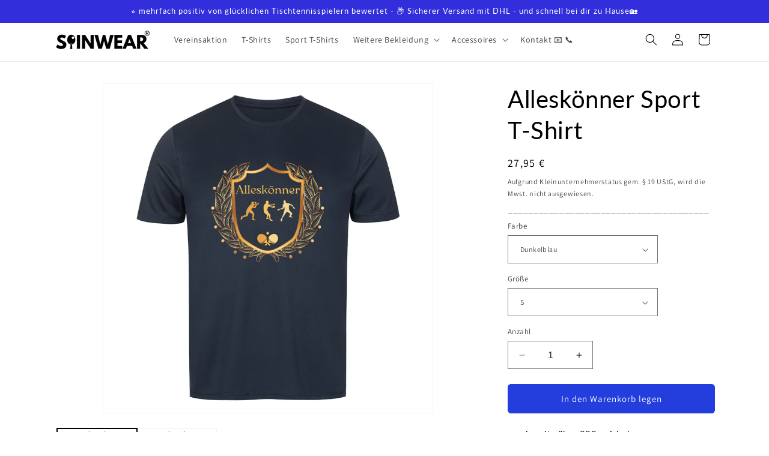

--- FILE ---
content_type: text/html; charset=utf-8
request_url: https://spinwear.de/products/alleskonner-sport-t-shirt
body_size: 64078
content:
<!doctype html>
<html class="no-js" lang="de">
  <head>

    

    

    

    


    <meta charset="utf-8">
    <meta http-equiv="X-UA-Compatible" content="IE=edge">
    <meta name="viewport" content="width=device-width,initial-scale=1">
    <meta name="theme-color" content="">
    <link rel="canonical" href="https://spinwear.de/products/alleskonner-sport-t-shirt"><link rel="icon" type="image/png" href="//spinwear.de/cdn/shop/files/Favicon_SP_schwarz_transparent.png?crop=center&height=32&v=1695584157&width=32"><link rel="preconnect" href="https://fonts.shopifycdn.com" crossorigin><title>
      Alleskönner Sport T-Shirt
 &ndash; Spinwear</title>
    
      <meta name="description" content="Du bist ein Alleskönner und beherrschst jeden Schlag im Tischtennis? Dann ist dieses Design ein Muss für dich. Zeige deinen Freunden und Gegnern mit diesem Design, was du drauf hast! Ideal auch als Geschenk 🎁 Das Alleskönner Sport T-Shirt wurde speziell für sportliche Aktivitäten entwickelt. Es besteht aus 100% recycel">
    
    

<meta property="og:site_name" content="Spinwear">
<meta property="og:url" content="https://spinwear.de/products/alleskonner-sport-t-shirt">
<meta property="og:title" content="Alleskönner Sport T-Shirt">
<meta property="og:type" content="product">
<meta property="og:description" content="Du bist ein Alleskönner und beherrschst jeden Schlag im Tischtennis? Dann ist dieses Design ein Muss für dich. Zeige deinen Freunden und Gegnern mit diesem Design, was du drauf hast! Ideal auch als Geschenk 🎁 Das Alleskönner Sport T-Shirt wurde speziell für sportliche Aktivitäten entwickelt. Es besteht aus 100% recycel"><meta property="og:image" content="http://spinwear.de/cdn/shop/files/6601ae6225752.jpg?v=1711386298">
  <meta property="og:image:secure_url" content="https://spinwear.de/cdn/shop/files/6601ae6225752.jpg?v=1711386298">
  <meta property="og:image:width" content="1000">
  <meta property="og:image:height" content="1000"><meta property="og:price:amount" content="27,95">
  <meta property="og:price:currency" content="EUR"><meta name="twitter:card" content="summary_large_image">
<meta name="twitter:title" content="Alleskönner Sport T-Shirt">
<meta name="twitter:description" content="Du bist ein Alleskönner und beherrschst jeden Schlag im Tischtennis? Dann ist dieses Design ein Muss für dich. Zeige deinen Freunden und Gegnern mit diesem Design, was du drauf hast! Ideal auch als Geschenk 🎁 Das Alleskönner Sport T-Shirt wurde speziell für sportliche Aktivitäten entwickelt. Es besteht aus 100% recycel">

    <script src="//spinwear.de/cdn/shop/t/24/assets/constants.js?v=58251544750838685771706791935" defer="defer"></script>
    <script src="//spinwear.de/cdn/shop/t/24/assets/pubsub.js?v=158357773527763999511706791935" defer="defer"></script>
    <script src="//spinwear.de/cdn/shop/t/24/assets/global.js?v=40820548392383841591706791935" defer="defer"></script><script>window.performance && window.performance.mark && window.performance.mark('shopify.content_for_header.start');</script><meta id="shopify-digital-wallet" name="shopify-digital-wallet" content="/76201066839/digital_wallets/dialog">
<meta name="shopify-checkout-api-token" content="1e565506cc9afb8c651ea4540faced29">
<meta id="in-context-paypal-metadata" data-shop-id="76201066839" data-venmo-supported="false" data-environment="production" data-locale="de_DE" data-paypal-v4="true" data-currency="EUR">
<link rel="alternate" type="application/json+oembed" href="https://spinwear.de/products/alleskonner-sport-t-shirt.oembed">
<script async="async" src="/checkouts/internal/preloads.js?locale=de-DE"></script>
<link rel="preconnect" href="https://shop.app" crossorigin="anonymous">
<script async="async" src="https://shop.app/checkouts/internal/preloads.js?locale=de-DE&shop_id=76201066839" crossorigin="anonymous"></script>
<script id="apple-pay-shop-capabilities" type="application/json">{"shopId":76201066839,"countryCode":"DE","currencyCode":"EUR","merchantCapabilities":["supports3DS"],"merchantId":"gid:\/\/shopify\/Shop\/76201066839","merchantName":"Spinwear","requiredBillingContactFields":["postalAddress","email"],"requiredShippingContactFields":["postalAddress","email"],"shippingType":"shipping","supportedNetworks":["visa","maestro","masterCard","amex"],"total":{"type":"pending","label":"Spinwear","amount":"1.00"},"shopifyPaymentsEnabled":true,"supportsSubscriptions":true}</script>
<script id="shopify-features" type="application/json">{"accessToken":"1e565506cc9afb8c651ea4540faced29","betas":["rich-media-storefront-analytics"],"domain":"spinwear.de","predictiveSearch":true,"shopId":76201066839,"locale":"de"}</script>
<script>var Shopify = Shopify || {};
Shopify.shop = "267285.myshopify.com";
Shopify.locale = "de";
Shopify.currency = {"active":"EUR","rate":"1.0"};
Shopify.country = "DE";
Shopify.theme = {"name":"Aktuelles Dawn 12.0","id":158422696279,"schema_name":"Dawn","schema_version":"12.0.0","theme_store_id":887,"role":"main"};
Shopify.theme.handle = "null";
Shopify.theme.style = {"id":null,"handle":null};
Shopify.cdnHost = "spinwear.de/cdn";
Shopify.routes = Shopify.routes || {};
Shopify.routes.root = "/";</script>
<script type="module">!function(o){(o.Shopify=o.Shopify||{}).modules=!0}(window);</script>
<script>!function(o){function n(){var o=[];function n(){o.push(Array.prototype.slice.apply(arguments))}return n.q=o,n}var t=o.Shopify=o.Shopify||{};t.loadFeatures=n(),t.autoloadFeatures=n()}(window);</script>
<script>
  window.ShopifyPay = window.ShopifyPay || {};
  window.ShopifyPay.apiHost = "shop.app\/pay";
  window.ShopifyPay.redirectState = null;
</script>
<script id="shop-js-analytics" type="application/json">{"pageType":"product"}</script>
<script defer="defer" async type="module" src="//spinwear.de/cdn/shopifycloud/shop-js/modules/v2/client.init-shop-cart-sync_e98Ab_XN.de.esm.js"></script>
<script defer="defer" async type="module" src="//spinwear.de/cdn/shopifycloud/shop-js/modules/v2/chunk.common_Pcw9EP95.esm.js"></script>
<script defer="defer" async type="module" src="//spinwear.de/cdn/shopifycloud/shop-js/modules/v2/chunk.modal_CzmY4ZhL.esm.js"></script>
<script type="module">
  await import("//spinwear.de/cdn/shopifycloud/shop-js/modules/v2/client.init-shop-cart-sync_e98Ab_XN.de.esm.js");
await import("//spinwear.de/cdn/shopifycloud/shop-js/modules/v2/chunk.common_Pcw9EP95.esm.js");
await import("//spinwear.de/cdn/shopifycloud/shop-js/modules/v2/chunk.modal_CzmY4ZhL.esm.js");

  window.Shopify.SignInWithShop?.initShopCartSync?.({"fedCMEnabled":true,"windoidEnabled":true});

</script>
<script>
  window.Shopify = window.Shopify || {};
  if (!window.Shopify.featureAssets) window.Shopify.featureAssets = {};
  window.Shopify.featureAssets['shop-js'] = {"shop-cart-sync":["modules/v2/client.shop-cart-sync_DazCVyJ3.de.esm.js","modules/v2/chunk.common_Pcw9EP95.esm.js","modules/v2/chunk.modal_CzmY4ZhL.esm.js"],"init-fed-cm":["modules/v2/client.init-fed-cm_D0AulfmK.de.esm.js","modules/v2/chunk.common_Pcw9EP95.esm.js","modules/v2/chunk.modal_CzmY4ZhL.esm.js"],"shop-cash-offers":["modules/v2/client.shop-cash-offers_BISyWFEA.de.esm.js","modules/v2/chunk.common_Pcw9EP95.esm.js","modules/v2/chunk.modal_CzmY4ZhL.esm.js"],"shop-login-button":["modules/v2/client.shop-login-button_D_c1vx_E.de.esm.js","modules/v2/chunk.common_Pcw9EP95.esm.js","modules/v2/chunk.modal_CzmY4ZhL.esm.js"],"pay-button":["modules/v2/client.pay-button_CHADzJ4g.de.esm.js","modules/v2/chunk.common_Pcw9EP95.esm.js","modules/v2/chunk.modal_CzmY4ZhL.esm.js"],"shop-button":["modules/v2/client.shop-button_CQnD2U3v.de.esm.js","modules/v2/chunk.common_Pcw9EP95.esm.js","modules/v2/chunk.modal_CzmY4ZhL.esm.js"],"avatar":["modules/v2/client.avatar_BTnouDA3.de.esm.js"],"init-windoid":["modules/v2/client.init-windoid_CmA0-hrC.de.esm.js","modules/v2/chunk.common_Pcw9EP95.esm.js","modules/v2/chunk.modal_CzmY4ZhL.esm.js"],"init-shop-for-new-customer-accounts":["modules/v2/client.init-shop-for-new-customer-accounts_BCzC_Mib.de.esm.js","modules/v2/client.shop-login-button_D_c1vx_E.de.esm.js","modules/v2/chunk.common_Pcw9EP95.esm.js","modules/v2/chunk.modal_CzmY4ZhL.esm.js"],"init-shop-email-lookup-coordinator":["modules/v2/client.init-shop-email-lookup-coordinator_DYzOit4u.de.esm.js","modules/v2/chunk.common_Pcw9EP95.esm.js","modules/v2/chunk.modal_CzmY4ZhL.esm.js"],"init-shop-cart-sync":["modules/v2/client.init-shop-cart-sync_e98Ab_XN.de.esm.js","modules/v2/chunk.common_Pcw9EP95.esm.js","modules/v2/chunk.modal_CzmY4ZhL.esm.js"],"shop-toast-manager":["modules/v2/client.shop-toast-manager_Bc-1elH8.de.esm.js","modules/v2/chunk.common_Pcw9EP95.esm.js","modules/v2/chunk.modal_CzmY4ZhL.esm.js"],"init-customer-accounts":["modules/v2/client.init-customer-accounts_CqlRHmZs.de.esm.js","modules/v2/client.shop-login-button_D_c1vx_E.de.esm.js","modules/v2/chunk.common_Pcw9EP95.esm.js","modules/v2/chunk.modal_CzmY4ZhL.esm.js"],"init-customer-accounts-sign-up":["modules/v2/client.init-customer-accounts-sign-up_DZmBw6yB.de.esm.js","modules/v2/client.shop-login-button_D_c1vx_E.de.esm.js","modules/v2/chunk.common_Pcw9EP95.esm.js","modules/v2/chunk.modal_CzmY4ZhL.esm.js"],"shop-follow-button":["modules/v2/client.shop-follow-button_Cx-w7rSq.de.esm.js","modules/v2/chunk.common_Pcw9EP95.esm.js","modules/v2/chunk.modal_CzmY4ZhL.esm.js"],"checkout-modal":["modules/v2/client.checkout-modal_Djjmh8qM.de.esm.js","modules/v2/chunk.common_Pcw9EP95.esm.js","modules/v2/chunk.modal_CzmY4ZhL.esm.js"],"shop-login":["modules/v2/client.shop-login_DMZMgoZf.de.esm.js","modules/v2/chunk.common_Pcw9EP95.esm.js","modules/v2/chunk.modal_CzmY4ZhL.esm.js"],"lead-capture":["modules/v2/client.lead-capture_SqejaEd8.de.esm.js","modules/v2/chunk.common_Pcw9EP95.esm.js","modules/v2/chunk.modal_CzmY4ZhL.esm.js"],"payment-terms":["modules/v2/client.payment-terms_DUeEqFTJ.de.esm.js","modules/v2/chunk.common_Pcw9EP95.esm.js","modules/v2/chunk.modal_CzmY4ZhL.esm.js"]};
</script>
<script>(function() {
  var isLoaded = false;
  function asyncLoad() {
    if (isLoaded) return;
    isLoaded = true;
    var urls = ["https:\/\/trust.conversionbear.com\/script?app=trust_badge\u0026shop=267285.myshopify.com","https:\/\/loox.io\/widget\/KIcum60Ex7\/loox.1692709495577.js?shop=267285.myshopify.com","https:\/\/cdn.hextom.com\/js\/eventpromotionbar.js?shop=267285.myshopify.com","https:\/\/cdn.hextom.com\/js\/ultimatesalesboost.js?shop=267285.myshopify.com"];
    for (var i = 0; i < urls.length; i++) {
      var s = document.createElement('script');
      s.type = 'text/javascript';
      s.async = true;
      s.src = urls[i];
      var x = document.getElementsByTagName('script')[0];
      x.parentNode.insertBefore(s, x);
    }
  };
  if(window.attachEvent) {
    window.attachEvent('onload', asyncLoad);
  } else {
    window.addEventListener('load', asyncLoad, false);
  }
})();</script>
<script id="__st">var __st={"a":76201066839,"offset":3600,"reqid":"5bff113e-1a99-4b11-91f9-26088bdeac9c-1769283835","pageurl":"spinwear.de\/products\/alleskonner-sport-t-shirt","u":"92dcd73fecff","p":"product","rtyp":"product","rid":8945392451927};</script>
<script>window.ShopifyPaypalV4VisibilityTracking = true;</script>
<script id="captcha-bootstrap">!function(){'use strict';const t='contact',e='account',n='new_comment',o=[[t,t],['blogs',n],['comments',n],[t,'customer']],c=[[e,'customer_login'],[e,'guest_login'],[e,'recover_customer_password'],[e,'create_customer']],r=t=>t.map((([t,e])=>`form[action*='/${t}']:not([data-nocaptcha='true']) input[name='form_type'][value='${e}']`)).join(','),a=t=>()=>t?[...document.querySelectorAll(t)].map((t=>t.form)):[];function s(){const t=[...o],e=r(t);return a(e)}const i='password',u='form_key',d=['recaptcha-v3-token','g-recaptcha-response','h-captcha-response',i],f=()=>{try{return window.sessionStorage}catch{return}},m='__shopify_v',_=t=>t.elements[u];function p(t,e,n=!1){try{const o=window.sessionStorage,c=JSON.parse(o.getItem(e)),{data:r}=function(t){const{data:e,action:n}=t;return t[m]||n?{data:e,action:n}:{data:t,action:n}}(c);for(const[e,n]of Object.entries(r))t.elements[e]&&(t.elements[e].value=n);n&&o.removeItem(e)}catch(o){console.error('form repopulation failed',{error:o})}}const l='form_type',E='cptcha';function T(t){t.dataset[E]=!0}const w=window,h=w.document,L='Shopify',v='ce_forms',y='captcha';let A=!1;((t,e)=>{const n=(g='f06e6c50-85a8-45c8-87d0-21a2b65856fe',I='https://cdn.shopify.com/shopifycloud/storefront-forms-hcaptcha/ce_storefront_forms_captcha_hcaptcha.v1.5.2.iife.js',D={infoText:'Durch hCaptcha geschützt',privacyText:'Datenschutz',termsText:'Allgemeine Geschäftsbedingungen'},(t,e,n)=>{const o=w[L][v],c=o.bindForm;if(c)return c(t,g,e,D).then(n);var r;o.q.push([[t,g,e,D],n]),r=I,A||(h.body.append(Object.assign(h.createElement('script'),{id:'captcha-provider',async:!0,src:r})),A=!0)});var g,I,D;w[L]=w[L]||{},w[L][v]=w[L][v]||{},w[L][v].q=[],w[L][y]=w[L][y]||{},w[L][y].protect=function(t,e){n(t,void 0,e),T(t)},Object.freeze(w[L][y]),function(t,e,n,w,h,L){const[v,y,A,g]=function(t,e,n){const i=e?o:[],u=t?c:[],d=[...i,...u],f=r(d),m=r(i),_=r(d.filter((([t,e])=>n.includes(e))));return[a(f),a(m),a(_),s()]}(w,h,L),I=t=>{const e=t.target;return e instanceof HTMLFormElement?e:e&&e.form},D=t=>v().includes(t);t.addEventListener('submit',(t=>{const e=I(t);if(!e)return;const n=D(e)&&!e.dataset.hcaptchaBound&&!e.dataset.recaptchaBound,o=_(e),c=g().includes(e)&&(!o||!o.value);(n||c)&&t.preventDefault(),c&&!n&&(function(t){try{if(!f())return;!function(t){const e=f();if(!e)return;const n=_(t);if(!n)return;const o=n.value;o&&e.removeItem(o)}(t);const e=Array.from(Array(32),(()=>Math.random().toString(36)[2])).join('');!function(t,e){_(t)||t.append(Object.assign(document.createElement('input'),{type:'hidden',name:u})),t.elements[u].value=e}(t,e),function(t,e){const n=f();if(!n)return;const o=[...t.querySelectorAll(`input[type='${i}']`)].map((({name:t})=>t)),c=[...d,...o],r={};for(const[a,s]of new FormData(t).entries())c.includes(a)||(r[a]=s);n.setItem(e,JSON.stringify({[m]:1,action:t.action,data:r}))}(t,e)}catch(e){console.error('failed to persist form',e)}}(e),e.submit())}));const S=(t,e)=>{t&&!t.dataset[E]&&(n(t,e.some((e=>e===t))),T(t))};for(const o of['focusin','change'])t.addEventListener(o,(t=>{const e=I(t);D(e)&&S(e,y())}));const B=e.get('form_key'),M=e.get(l),P=B&&M;t.addEventListener('DOMContentLoaded',(()=>{const t=y();if(P)for(const e of t)e.elements[l].value===M&&p(e,B);[...new Set([...A(),...v().filter((t=>'true'===t.dataset.shopifyCaptcha))])].forEach((e=>S(e,t)))}))}(h,new URLSearchParams(w.location.search),n,t,e,['guest_login'])})(!0,!0)}();</script>
<script integrity="sha256-4kQ18oKyAcykRKYeNunJcIwy7WH5gtpwJnB7kiuLZ1E=" data-source-attribution="shopify.loadfeatures" defer="defer" src="//spinwear.de/cdn/shopifycloud/storefront/assets/storefront/load_feature-a0a9edcb.js" crossorigin="anonymous"></script>
<script crossorigin="anonymous" defer="defer" src="//spinwear.de/cdn/shopifycloud/storefront/assets/shopify_pay/storefront-65b4c6d7.js?v=20250812"></script>
<script data-source-attribution="shopify.dynamic_checkout.dynamic.init">var Shopify=Shopify||{};Shopify.PaymentButton=Shopify.PaymentButton||{isStorefrontPortableWallets:!0,init:function(){window.Shopify.PaymentButton.init=function(){};var t=document.createElement("script");t.src="https://spinwear.de/cdn/shopifycloud/portable-wallets/latest/portable-wallets.de.js",t.type="module",document.head.appendChild(t)}};
</script>
<script data-source-attribution="shopify.dynamic_checkout.buyer_consent">
  function portableWalletsHideBuyerConsent(e){var t=document.getElementById("shopify-buyer-consent"),n=document.getElementById("shopify-subscription-policy-button");t&&n&&(t.classList.add("hidden"),t.setAttribute("aria-hidden","true"),n.removeEventListener("click",e))}function portableWalletsShowBuyerConsent(e){var t=document.getElementById("shopify-buyer-consent"),n=document.getElementById("shopify-subscription-policy-button");t&&n&&(t.classList.remove("hidden"),t.removeAttribute("aria-hidden"),n.addEventListener("click",e))}window.Shopify?.PaymentButton&&(window.Shopify.PaymentButton.hideBuyerConsent=portableWalletsHideBuyerConsent,window.Shopify.PaymentButton.showBuyerConsent=portableWalletsShowBuyerConsent);
</script>
<script data-source-attribution="shopify.dynamic_checkout.cart.bootstrap">document.addEventListener("DOMContentLoaded",(function(){function t(){return document.querySelector("shopify-accelerated-checkout-cart, shopify-accelerated-checkout")}if(t())Shopify.PaymentButton.init();else{new MutationObserver((function(e,n){t()&&(Shopify.PaymentButton.init(),n.disconnect())})).observe(document.body,{childList:!0,subtree:!0})}}));
</script>
<link id="shopify-accelerated-checkout-styles" rel="stylesheet" media="screen" href="https://spinwear.de/cdn/shopifycloud/portable-wallets/latest/accelerated-checkout-backwards-compat.css" crossorigin="anonymous">
<style id="shopify-accelerated-checkout-cart">
        #shopify-buyer-consent {
  margin-top: 1em;
  display: inline-block;
  width: 100%;
}

#shopify-buyer-consent.hidden {
  display: none;
}

#shopify-subscription-policy-button {
  background: none;
  border: none;
  padding: 0;
  text-decoration: underline;
  font-size: inherit;
  cursor: pointer;
}

#shopify-subscription-policy-button::before {
  box-shadow: none;
}

      </style>
<script id="sections-script" data-sections="header" defer="defer" src="//spinwear.de/cdn/shop/t/24/compiled_assets/scripts.js?v=1112"></script>
<script>window.performance && window.performance.mark && window.performance.mark('shopify.content_for_header.end');</script>

    <style data-shopify>
      @font-face {
  font-family: Assistant;
  font-weight: 400;
  font-style: normal;
  font-display: swap;
  src: url("//spinwear.de/cdn/fonts/assistant/assistant_n4.9120912a469cad1cc292572851508ca49d12e768.woff2") format("woff2"),
       url("//spinwear.de/cdn/fonts/assistant/assistant_n4.6e9875ce64e0fefcd3f4446b7ec9036b3ddd2985.woff") format("woff");
}

      @font-face {
  font-family: Assistant;
  font-weight: 700;
  font-style: normal;
  font-display: swap;
  src: url("//spinwear.de/cdn/fonts/assistant/assistant_n7.bf44452348ec8b8efa3aa3068825305886b1c83c.woff2") format("woff2"),
       url("//spinwear.de/cdn/fonts/assistant/assistant_n7.0c887fee83f6b3bda822f1150b912c72da0f7b64.woff") format("woff");
}

      
      
      @font-face {
  font-family: Lato;
  font-weight: 400;
  font-style: normal;
  font-display: swap;
  src: url("//spinwear.de/cdn/fonts/lato/lato_n4.c3b93d431f0091c8be23185e15c9d1fee1e971c5.woff2") format("woff2"),
       url("//spinwear.de/cdn/fonts/lato/lato_n4.d5c00c781efb195594fd2fd4ad04f7882949e327.woff") format("woff");
}

      
        :root,
        .color-background-1 {
          --color-background: 255,255,255;
        
          --gradient-background: #ffffff;
        
        
        --color-foreground: 0,0,0;
        --color-background-contrast: 191,191,191;
        --color-shadow: 0,0,0;
        --color-button: 35,62,220;
        --color-button-text: 255,255,255;
        --color-secondary-button: 255,255,255;
        --color-secondary-button-text: 35,62,220;
        --color-link: 35,62,220;
        --color-badge-foreground: 0,0,0;
        --color-badge-background: 255,255,255;
        --color-badge-border: 0,0,0;
        --payment-terms-background-color: rgb(255 255 255);
      }
      
        
        .color-background-2 {
          --color-background: 255,255,255;
        
          --gradient-background: #ffffff;
        
        
        --color-foreground: 255,255,255;
        --color-background-contrast: 191,191,191;
        --color-shadow: 255,255,255;
        --color-button: 35,62,220;
        --color-button-text: 255,255,255;
        --color-secondary-button: 255,255,255;
        --color-secondary-button-text: 255,255,255;
        --color-link: 255,255,255;
        --color-badge-foreground: 255,255,255;
        --color-badge-background: 255,255,255;
        --color-badge-border: 255,255,255;
        --payment-terms-background-color: rgb(255 255 255);
      }
      
        
        .color-inverse {
          --color-background: 231,231,231;
        
          --gradient-background: #e7e7e7;
        
        
        --color-foreground: 0,0,0;
        --color-background-contrast: 167,167,167;
        --color-shadow: 18,18,18;
        --color-button: 35,62,220;
        --color-button-text: 255,255,255;
        --color-secondary-button: 231,231,231;
        --color-secondary-button-text: 255,255,255;
        --color-link: 255,255,255;
        --color-badge-foreground: 0,0,0;
        --color-badge-background: 231,231,231;
        --color-badge-border: 0,0,0;
        --payment-terms-background-color: rgb(231 231 231);
      }
      
        
        .color-accent-1 {
          --color-background: 50,46,220;
        
          --gradient-background: #322edc;
        
        
        --color-foreground: 255,255,255;
        --color-background-contrast: 22,20,119;
        --color-shadow: 18,18,18;
        --color-button: 255,255,255;
        --color-button-text: 18,18,18;
        --color-secondary-button: 50,46,220;
        --color-secondary-button-text: 255,255,255;
        --color-link: 255,255,255;
        --color-badge-foreground: 255,255,255;
        --color-badge-background: 50,46,220;
        --color-badge-border: 255,255,255;
        --payment-terms-background-color: rgb(50 46 220);
      }
      
        
        .color-accent-2 {
          --color-background: 50,46,220;
        
          --gradient-background: #322edc;
        
        
        --color-foreground: 255,255,255;
        --color-background-contrast: 22,20,119;
        --color-shadow: 50,46,220;
        --color-button: 35,62,220;
        --color-button-text: 255,255,255;
        --color-secondary-button: 50,46,220;
        --color-secondary-button-text: 255,255,255;
        --color-link: 255,255,255;
        --color-badge-foreground: 255,255,255;
        --color-badge-background: 50,46,220;
        --color-badge-border: 255,255,255;
        --payment-terms-background-color: rgb(50 46 220);
      }
      
      body, .color-background-1, .color-background-2, .color-inverse, .color-accent-1, .color-accent-2 {
        color: rgba(var(--color-foreground), 0.75);
        background-color: rgb(var(--color-background));
      }
      :root {
        --font-body-family: Assistant, sans-serif;
        --font-body-style: normal;
        --font-body-weight: 400;
        --font-body-weight-bold: 700;
        --font-heading-family: Lato, sans-serif;
        --font-heading-style: normal;
        --font-heading-weight: 400;
        --font-body-scale: 1.0;
        --font-heading-scale: 1.0;
        --media-padding: px;
        --media-border-opacity: 0.05;
        --media-border-width: 1px;
        --media-radius: 0px;
        --media-shadow-opacity: 0.0;
        --media-shadow-horizontal-offset: 0px;
        --media-shadow-vertical-offset: 4px;
        --media-shadow-blur-radius: 5px;
        --media-shadow-visible: 0;
        --page-width: 120rem;
        --page-width-margin: 0rem;
        --product-card-image-padding: 0.2rem;
        --product-card-corner-radius: 0.0rem;
        --product-card-text-alignment: left;
        --product-card-border-width: 0.0rem;
        --product-card-border-opacity: 0.0;
        --product-card-shadow-opacity: 0.1;
        --product-card-shadow-visible: 1;
        --product-card-shadow-horizontal-offset: 0.0rem;
        --product-card-shadow-vertical-offset: 0.4rem;
        --product-card-shadow-blur-radius: 0.5rem;
        --collection-card-image-padding: 0.4rem;
        --collection-card-corner-radius: 0.6rem;
        --collection-card-text-alignment: left;
        --collection-card-border-width: 0.0rem;
        --collection-card-border-opacity: 0.0;
        --collection-card-shadow-opacity: 0.3;
        --collection-card-shadow-visible: 1;
        --collection-card-shadow-horizontal-offset: 0.0rem;
        --collection-card-shadow-vertical-offset: 0.6rem;
        --collection-card-shadow-blur-radius: 0.5rem;
        --blog-card-image-padding: 0.0rem;
        --blog-card-corner-radius: 0.0rem;
        --blog-card-text-alignment: left;
        --blog-card-border-width: 0.0rem;
        --blog-card-border-opacity: 0.1;
        --blog-card-shadow-opacity: 0.0;
        --blog-card-shadow-visible: 0;
        --blog-card-shadow-horizontal-offset: 0.0rem;
        --blog-card-shadow-vertical-offset: 0.4rem;
        --blog-card-shadow-blur-radius: 0.5rem;
        --badge-corner-radius: 4.0rem;
        --popup-border-width: 1px;
        --popup-border-opacity: 0.1;
        --popup-corner-radius: 0px;
        --popup-shadow-opacity: 0.0;
        --popup-shadow-horizontal-offset: 0px;
        --popup-shadow-vertical-offset: 4px;
        --popup-shadow-blur-radius: 5px;
        --drawer-border-width: 1px;
        --drawer-border-opacity: 0.1;
        --drawer-shadow-opacity: 0.0;
        --drawer-shadow-horizontal-offset: 0px;
        --drawer-shadow-vertical-offset: 4px;
        --drawer-shadow-blur-radius: 5px;
        --spacing-sections-desktop: 0px;
        --spacing-sections-mobile: 0px;
        --grid-desktop-vertical-spacing: 8px;
        --grid-desktop-horizontal-spacing: 8px;
        --grid-mobile-vertical-spacing: 4px;
        --grid-mobile-horizontal-spacing: 4px;
        --text-boxes-border-opacity: 0.1;
        --text-boxes-border-width: 0px;
        --text-boxes-radius: 0px;
        --text-boxes-shadow-opacity: 0.0;
        --text-boxes-shadow-visible: 0;
        --text-boxes-shadow-horizontal-offset: 0px;
        --text-boxes-shadow-vertical-offset: 4px;
        --text-boxes-shadow-blur-radius: 5px;
        --buttons-radius: 4px;
        --buttons-radius-outset: 6px;
        --buttons-border-width: 2px;
        --buttons-border-opacity: 1.0;
        --buttons-shadow-opacity: 0.0;
        --buttons-shadow-visible: 0;
        --buttons-shadow-horizontal-offset: 0px;
        --buttons-shadow-vertical-offset: 4px;
        --buttons-shadow-blur-radius: 5px;
        --buttons-border-offset: 0.3px;
        --inputs-radius: 0px;
        --inputs-border-width: 1px;
        --inputs-border-opacity: 0.55;
        --inputs-shadow-opacity: 0.0;
        --inputs-shadow-horizontal-offset: 0px;
        --inputs-margin-offset: 0px;
        --inputs-shadow-vertical-offset: 4px;
        --inputs-shadow-blur-radius: 5px;
        --inputs-radius-outset: 0px;
        --variant-pills-radius: 40px;
        --variant-pills-border-width: 0px;
        --variant-pills-border-opacity: 0.55;
        --variant-pills-shadow-opacity: 0.0;
        --variant-pills-shadow-horizontal-offset: 0px;
        --variant-pills-shadow-vertical-offset: 4px;
        --variant-pills-shadow-blur-radius: 5px;
      }
      *,
      *::before,
      *::after {
        box-sizing: inherit;
      }
      html {
        box-sizing: border-box;
        font-size: calc(var(--font-body-scale) * 62.5%);
        height: 100%;
      }
      body {
        display: grid;
        grid-template-rows: auto auto 1fr auto;
        grid-template-columns: 100%;
        min-height: 100%;
        margin: 0;
        font-size: 1.5rem;
        letter-spacing: 0.06rem;
        line-height: calc(1 + 0.8 / var(--font-body-scale));
        font-family: var(--font-body-family);
        font-style: var(--font-body-style);
        font-weight: var(--font-body-weight);
      }
      @media screen and (min-width: 750px) {
        body {
          font-size: 1.6rem;
        }
      }
    </style>
    <link href="//spinwear.de/cdn/shop/t/24/assets/base.css?v=22615539281115885671706791935" rel="stylesheet" type="text/css" media="all" />
<link rel="preload" as="font" href="//spinwear.de/cdn/fonts/assistant/assistant_n4.9120912a469cad1cc292572851508ca49d12e768.woff2" type="font/woff2" crossorigin><link rel="preload" as="font" href="//spinwear.de/cdn/fonts/lato/lato_n4.c3b93d431f0091c8be23185e15c9d1fee1e971c5.woff2" type="font/woff2" crossorigin><link href="//spinwear.de/cdn/shop/t/24/assets/component-localization-form.css?v=143319823105703127341706791935" rel="stylesheet" type="text/css" media="all" />
      <script src="//spinwear.de/cdn/shop/t/24/assets/localization-form.js?v=161644695336821385561706791935" defer="defer"></script><link
        rel="stylesheet"
        href="//spinwear.de/cdn/shop/t/24/assets/component-predictive-search.css?v=118923337488134913561706791935"
        media="print"
        onload="this.media='all'"
      ><script>
      document.documentElement.className = document.documentElement.className.replace('no-js', 'js');
      if (Shopify.designMode) {
        document.documentElement.classList.add('shopify-design-mode');
      }
    </script>
  <!-- BEGIN app block: shopify://apps/complianz-gdpr-cookie-consent/blocks/bc-block/e49729f0-d37d-4e24-ac65-e0e2f472ac27 -->

    
    
<link id='complianz-css' rel="stylesheet" href=https://cdn.shopify.com/extensions/019be05e-f673-7a8f-bd4e-ed0da9930f96/gdpr-legal-cookie-75/assets/complainz.css media="print" onload="this.media='all'">
    <style>
        #Compliance-iframe.Compliance-iframe-branded > div.purposes-header,
        #Compliance-iframe.Compliance-iframe-branded > div.cmplc-cmp-header,
        #purposes-container > div.purposes-header,
        #Compliance-cs-banner .Compliance-cs-brand {
            background-color: #ffffff !important;
            color: #000000!important;
        }
        #Compliance-iframe.Compliance-iframe-branded .purposes-header .cmplc-btn-cp ,
        #Compliance-iframe.Compliance-iframe-branded .purposes-header .cmplc-btn-cp:hover,
        #Compliance-iframe.Compliance-iframe-branded .purposes-header .cmplc-btn-back:hover  {
            background-color: #ffffff !important;
            opacity: 1 !important;
        }
        #Compliance-cs-banner .cmplc-toggle .cmplc-toggle-label {
            color: #ffffff!important;
        }
        #Compliance-iframe.Compliance-iframe-branded .purposes-header .cmplc-btn-cp:hover,
        #Compliance-iframe.Compliance-iframe-branded .purposes-header .cmplc-btn-back:hover {
            background-color: #000000!important;
            color: #ffffff!important;
        }
        #Compliance-cs-banner #Compliance-cs-title {
            font-size: 14px !important;
        }
        #Compliance-cs-banner .Compliance-cs-content,
        #Compliance-cs-title,
        .cmplc-toggle-checkbox.granular-control-checkbox span {
            background-color: #ffffff !important;
            color: #000000 !important;
            font-size: 14px !important;
        }
        #Compliance-cs-banner .Compliance-cs-close-btn {
            font-size: 14px !important;
            background-color: #ffffff !important;
        }
        #Compliance-cs-banner .Compliance-cs-opt-group {
            color: #ffffff !important;
        }
        #Compliance-cs-banner .Compliance-cs-opt-group button,
        .Compliance-alert button.Compliance-button-cancel {
            background-color: #233EDC!important;
            color: #ffffff!important;
        }
        #Compliance-cs-banner .Compliance-cs-opt-group button.Compliance-cs-accept-btn,
        #Compliance-cs-banner .Compliance-cs-opt-group button.Compliance-cs-btn-primary,
        .Compliance-alert button.Compliance-button-confirm {
            background-color: #233EDC !important;
            color: #ffffff !important;
        }
        #Compliance-cs-banner .Compliance-cs-opt-group button.Compliance-cs-reject-btn {
            background-color: #233EDC!important;
            color: #ffffff!important;
        }

        #Compliance-cs-banner .Compliance-banner-content button {
            cursor: pointer !important;
            color: currentColor !important;
            text-decoration: underline !important;
            border: none !important;
            background-color: transparent !important;
            font-size: 100% !important;
            padding: 0 !important;
        }

        #Compliance-cs-banner .Compliance-cs-opt-group button {
            border-radius: 4px !important;
            padding-block: 10px !important;
        }
        @media (min-width: 640px) {
            #Compliance-cs-banner.Compliance-cs-default-floating:not(.Compliance-cs-top):not(.Compliance-cs-center) .Compliance-cs-container, #Compliance-cs-banner.Compliance-cs-default-floating:not(.Compliance-cs-bottom):not(.Compliance-cs-center) .Compliance-cs-container, #Compliance-cs-banner.Compliance-cs-default-floating.Compliance-cs-center:not(.Compliance-cs-top):not(.Compliance-cs-bottom) .Compliance-cs-container {
                width: 560px !important;
            }
            #Compliance-cs-banner.Compliance-cs-default-floating:not(.Compliance-cs-top):not(.Compliance-cs-center) .Compliance-cs-opt-group, #Compliance-cs-banner.Compliance-cs-default-floating:not(.Compliance-cs-bottom):not(.Compliance-cs-center) .Compliance-cs-opt-group, #Compliance-cs-banner.Compliance-cs-default-floating.Compliance-cs-center:not(.Compliance-cs-top):not(.Compliance-cs-bottom) .Compliance-cs-opt-group {
                flex-direction: row !important;
            }
            #Compliance-cs-banner .Compliance-cs-opt-group button:not(:last-of-type),
            #Compliance-cs-banner .Compliance-cs-opt-group button {
                margin-right: 4px !important;
            }
            #Compliance-cs-banner .Compliance-cs-container .Compliance-cs-brand {
                position: absolute !important;
                inset-block-start: 6px;
            }
        }
        #Compliance-cs-banner.Compliance-cs-default-floating:not(.Compliance-cs-top):not(.Compliance-cs-center) .Compliance-cs-opt-group > div, #Compliance-cs-banner.Compliance-cs-default-floating:not(.Compliance-cs-bottom):not(.Compliance-cs-center) .Compliance-cs-opt-group > div, #Compliance-cs-banner.Compliance-cs-default-floating.Compliance-cs-center:not(.Compliance-cs-top):not(.Compliance-cs-bottom) .Compliance-cs-opt-group > div {
            flex-direction: row-reverse;
            width: 100% !important;
        }

        .Compliance-cs-brand-badge-outer, .Compliance-cs-brand-badge, #Compliance-cs-banner.Compliance-cs-default-floating.Compliance-cs-bottom .Compliance-cs-brand-badge-outer,
        #Compliance-cs-banner.Compliance-cs-default.Compliance-cs-bottom .Compliance-cs-brand-badge-outer,
        #Compliance-cs-banner.Compliance-cs-default:not(.Compliance-cs-left) .Compliance-cs-brand-badge-outer,
        #Compliance-cs-banner.Compliance-cs-default-floating:not(.Compliance-cs-left) .Compliance-cs-brand-badge-outer {
            display: none !important
        }

        #Compliance-cs-banner:not(.Compliance-cs-top):not(.Compliance-cs-bottom) .Compliance-cs-container.Compliance-cs-themed {
            flex-direction: row !important;
        }

        #Compliance-cs-banner #Compliance-cs-title,
        #Compliance-cs-banner #Compliance-cs-custom-title {
            justify-self: center !important;
            font-size: 14px !important;
            font-family: -apple-system,sans-serif !important;
            margin-inline: auto !important;
            width: 55% !important;
            text-align: center;
            font-weight: 600;
            visibility: unset;
        }

        @media (max-width: 640px) {
            #Compliance-cs-banner #Compliance-cs-title,
            #Compliance-cs-banner #Compliance-cs-custom-title {
                display: block;
            }
        }

        #Compliance-cs-banner .Compliance-cs-brand img {
            max-width: 110px !important;
            min-height: 32px !important;
        }
        #Compliance-cs-banner .Compliance-cs-container .Compliance-cs-brand {
            background: none !important;
            padding: 0px !important;
            margin-block-start:10px !important;
            margin-inline-start:16px !important;
        }

        #Compliance-cs-banner .Compliance-cs-opt-group button {
            padding-inline: 4px !important;
        }

    </style>
    
    
    
    

    <script type="text/javascript">
        function loadScript(src) {
            return new Promise((resolve, reject) => {
                const s = document.createElement("script");
                s.src = src;
                s.charset = "UTF-8";
                s.onload = resolve;
                s.onerror = reject;
                document.head.appendChild(s);
            });
        }

        function filterGoogleConsentModeURLs(domainsArray) {
            const googleConsentModeComplianzURls = [
                // 197, # Google Tag Manager:
                {"domain":"s.www.googletagmanager.com", "path":""},
                {"domain":"www.tagmanager.google.com", "path":""},
                {"domain":"www.googletagmanager.com", "path":""},
                {"domain":"googletagmanager.com", "path":""},
                {"domain":"tagassistant.google.com", "path":""},
                {"domain":"tagmanager.google.com", "path":""},

                // 2110, # Google Analytics 4:
                {"domain":"www.analytics.google.com", "path":""},
                {"domain":"www.google-analytics.com", "path":""},
                {"domain":"ssl.google-analytics.com", "path":""},
                {"domain":"google-analytics.com", "path":""},
                {"domain":"analytics.google.com", "path":""},
                {"domain":"region1.google-analytics.com", "path":""},
                {"domain":"region1.analytics.google.com", "path":""},
                {"domain":"*.google-analytics.com", "path":""},
                {"domain":"www.googletagmanager.com", "path":"/gtag/js?id=G"},
                {"domain":"googletagmanager.com", "path":"/gtag/js?id=UA"},
                {"domain":"www.googletagmanager.com", "path":"/gtag/js?id=UA"},
                {"domain":"googletagmanager.com", "path":"/gtag/js?id=G"},

                // 177, # Google Ads conversion tracking:
                {"domain":"googlesyndication.com", "path":""},
                {"domain":"media.admob.com", "path":""},
                {"domain":"gmodules.com", "path":""},
                {"domain":"ad.ytsa.net", "path":""},
                {"domain":"dartmotif.net", "path":""},
                {"domain":"dmtry.com", "path":""},
                {"domain":"go.channelintelligence.com", "path":""},
                {"domain":"googleusercontent.com", "path":""},
                {"domain":"googlevideo.com", "path":""},
                {"domain":"gvt1.com", "path":""},
                {"domain":"links.channelintelligence.com", "path":""},
                {"domain":"obrasilinteirojoga.com.br", "path":""},
                {"domain":"pcdn.tcgmsrv.net", "path":""},
                {"domain":"rdr.tag.channelintelligence.com", "path":""},
                {"domain":"static.googleadsserving.cn", "path":""},
                {"domain":"studioapi.doubleclick.com", "path":""},
                {"domain":"teracent.net", "path":""},
                {"domain":"ttwbs.channelintelligence.com", "path":""},
                {"domain":"wtb.channelintelligence.com", "path":""},
                {"domain":"youknowbest.com", "path":""},
                {"domain":"doubleclick.net", "path":""},
                {"domain":"redirector.gvt1.com", "path":""},

                //116, # Google Ads Remarketing
                {"domain":"googlesyndication.com", "path":""},
                {"domain":"media.admob.com", "path":""},
                {"domain":"gmodules.com", "path":""},
                {"domain":"ad.ytsa.net", "path":""},
                {"domain":"dartmotif.net", "path":""},
                {"domain":"dmtry.com", "path":""},
                {"domain":"go.channelintelligence.com", "path":""},
                {"domain":"googleusercontent.com", "path":""},
                {"domain":"googlevideo.com", "path":""},
                {"domain":"gvt1.com", "path":""},
                {"domain":"links.channelintelligence.com", "path":""},
                {"domain":"obrasilinteirojoga.com.br", "path":""},
                {"domain":"pcdn.tcgmsrv.net", "path":""},
                {"domain":"rdr.tag.channelintelligence.com", "path":""},
                {"domain":"static.googleadsserving.cn", "path":""},
                {"domain":"studioapi.doubleclick.com", "path":""},
                {"domain":"teracent.net", "path":""},
                {"domain":"ttwbs.channelintelligence.com", "path":""},
                {"domain":"wtb.channelintelligence.com", "path":""},
                {"domain":"youknowbest.com", "path":""},
                {"domain":"doubleclick.net", "path":""},
                {"domain":"redirector.gvt1.com", "path":""}
            ];

            if (!Array.isArray(domainsArray)) { 
                return [];
            }

            const blockedPairs = new Map();
            for (const rule of googleConsentModeComplianzURls) {
                if (!blockedPairs.has(rule.domain)) {
                    blockedPairs.set(rule.domain, new Set());
                }
                blockedPairs.get(rule.domain).add(rule.path);
            }

            return domainsArray.filter(item => {
                const paths = blockedPairs.get(item.d);
                return !(paths && paths.has(item.p));
            });
        }

        function setupAutoblockingByDomain() {
            // autoblocking by domain
            const autoblockByDomainArray = [];
            const prefixID = '10000' // to not get mixed with real metis ids
            let cmpBlockerDomains = []
            let cmpCmplcVendorsPurposes = {}
            let counter = 1
            for (const object of autoblockByDomainArray) {
                cmpBlockerDomains.push({
                    d: object.d,
                    p: object.path,
                    v: prefixID + counter,
                });
                counter++;
            }
            
            counter = 1
            for (const object of autoblockByDomainArray) {
                cmpCmplcVendorsPurposes[prefixID + counter] = object?.p ?? '1';
                counter++;
            }

            Object.defineProperty(window, "cmp_cmplc_vendors_purposes", {
                get() {
                    return cmpCmplcVendorsPurposes;
                },
                set(value) {
                    cmpCmplcVendorsPurposes = { ...cmpCmplcVendorsPurposes, ...value };
                }
            });
            const basicGmc = true;


            Object.defineProperty(window, "cmp_importblockerdomains", {
                get() {
                    if (basicGmc) {
                        return filterGoogleConsentModeURLs(cmpBlockerDomains);
                    }
                    return cmpBlockerDomains;
                },
                set(value) {
                    cmpBlockerDomains = [ ...cmpBlockerDomains, ...value ];
                }
            });
        }

        function enforceRejectionRecovery() {
            const base = (window._cmplc = window._cmplc || {});
            const featuresHolder = {};

            function lockFlagOn(holder) {
                const desc = Object.getOwnPropertyDescriptor(holder, 'rejection_recovery');
                if (!desc) {
                    Object.defineProperty(holder, 'rejection_recovery', {
                        get() { return true; },
                        set(_) { /* ignore */ },
                        enumerable: true,
                        configurable: false
                    });
                }
                return holder;
            }

            Object.defineProperty(base, 'csFeatures', {
                configurable: false,
                enumerable: true,
                get() {
                    return featuresHolder;
                },
                set(obj) {
                    if (obj && typeof obj === 'object') {
                        Object.keys(obj).forEach(k => {
                            if (k !== 'rejection_recovery') {
                                featuresHolder[k] = obj[k];
                            }
                        });
                    }
                    // we lock it, it won't try to redefine
                    lockFlagOn(featuresHolder);
                }
            });

            // Ensure an object is exposed even if read early
            if (!('csFeatures' in base)) {
                base.csFeatures = {};
            } else {
                // If someone already set it synchronously, merge and lock now.
                base.csFeatures = base.csFeatures;
            }
        }

        function splitDomains(joinedString) {
            if (!joinedString) {
                return []; // empty string -> empty array
            }
            return joinedString.split(";");
        }

        function setupWhitelist() {
            // Whitelist by domain:
            const whitelistString = "";
            const whitelist_array = [...splitDomains(whitelistString)];
            if (Array.isArray(window?.cmp_block_ignoredomains)) {
                window.cmp_block_ignoredomains = [...whitelist_array, ...window.cmp_block_ignoredomains];
            }
        }

        async function initCompliance() {
            const currentCsConfiguration = {"siteId":4357663,"cookiePolicyIds":{"en":90723179},"banner":{"acceptButtonDisplay":true,"rejectButtonDisplay":true,"customizeButtonDisplay":true,"position":"float-center","backgroundOverlay":false,"fontSize":"14px","content":"","acceptButtonCaption":"","rejectButtonCaption":"","customizeButtonCaption":"","backgroundColor":"#ffffff","textColor":"#000000","acceptButtonColor":"#233EDC","acceptButtonCaptionColor":"#ffffff","rejectButtonColor":"#233EDC","rejectButtonCaptionColor":"#ffffff","customizeButtonColor":"#233EDC","customizeButtonCaptionColor":"#ffffff","logo":"data:image\/png;base64,[base64]\/[base64]\/PDDvCldeOGFwYoVK8rOOOOMaknezIUABCAAgeZNoFQEPeWiDN27dw927NjhNcedO3fGunfvnjx27Jh2Sueee26wa9cu6\/F+8YtfTP33v\/\/Vjqd+woQJE4IHHnhANS5RLWOxWLK6uvoy42D1J4riffjhhxM33XRTwwVkv3794ps2bUroh3H8jKlTpybmzJnj9ML05JNPTr3\/\/vu6oar2ga7dzPGimmQYyo7Vll1JbnnnTpo0KTF\/\/nynNc\/l\/NRTT029++67kpx89ES++Ipa07PPPjt46623ipn\/cVyKHYi3YvTv3z+5ceNG10JhJZ\/zzjsveO2116zVpikJel13WstdYZcS1Sxb0Ov8iWwWECSFdLSGmMTpozYmcR2X+Lhx44LHH38cQVdrBxHvGTNmJKZPn+79QsTyWlMjFT7Kx\/rIG0VRnPfu3Tv18ssvh6NxMKJFixZBKpWymveQIUNSa9assR7t\/v37rdyKb4KCnmZptUYFiiPazJqboLu+6zVq1KiqZcuWiT52K3BRKKq19QWeZbAYJ\/RFixbFr7\/+evEdJY\/rNbsMpVpTX\/tX0U\/oJVGAXr16BVu3bhVDb9WqVero0aPO1vqdd9759qxZszpIHDRFQZ82bVpi5syZPq76Rf2YS9ANb2XnKrG4P\/P1zebNm+\/s27fvTMO+chZXEASieoTc3bBl2xBb4WnFEHTHvJ1wyjJa0jX1faHjcmHmKmYpwpcw8JLPyJEjg+XLlxvH2RQFvcApy\/YmIaphnhN6OkaR3bQBx7cyJfEZ96JC8SRxZZrPFaMt2wpp6A9pyoLeqlWr4OjRoy77Ih\/Qkq6px32s1pWXAmzfvj3Wo0ePpH6Le5uhzaFFixapVMpfL02ePDmYN2+edpxpgk1Y0H30qKiILgXd8WZgnPfBgwe\/26FDhxcdrU7juOrjWbNmTdmQIUNyfWtEbNtRzrVmfQv6iSeemDp8+LDNlIz2J2EAJV3T+tweffTR5A033OD6GS4\/gm7jtCIseqHp2k3Yvn371DvvvOMwpNymFy9eXDZ27Fjtr7c1ZUHfvn17WY8ePbRz1iiOaENojoLesmXL4NixY9rrJqwmFRUVVZWVla4+P7dy1yQsB8n\/fQu67X157NixicWLF\/v4mCwTs2j9SuqlO3fOnDnJqVOnOhV164syR5IlC9zkNlFlZWVVRUWFjU1Htx\/qx2vXrCkLuuNTqniTzyfovXv3jr\/88ssl+bDRoEGD4uvWrZPGpt2HCg1va6\/IF5st+wqp6A\/xKehTp06Nz5kzR9oDuZJ00ReFYJZ0TbMDf+eddzq2b99+v353qM1wDb\/UYZvk7ySnX\/\/613\/5yU9+0j27bC1btkxlfqfd5Cn9pi7obdu2DT788EOTWqmsAlE9C5zQxRcLaQPz5s1LTJ482fapR5Szw4sscVzf\/\/73gz\/84Q8Ienjni1nnceFqnebLyFUe4QTNRzhj5Mzw6NGj488884yLK0BzjBkzTzzxxODw4cNa+bdr1y516NAhK\/4bjtsKX6N78MEHq2655ZaGuwK\/+c1vyn784x8r34Zu6oLuUEDEouta0B3lLt4Em+iFhjhvq4s\/y5jPE7rt2+1ZqWjtq0KmJV3TArk5YeTEaF0SpQ7aJHcXOSnFMXTo0NTq1asz+0NpXnpCRAQ9nYpyzhqbhKimhQS9bdu2qUKv\/dWI0Xbeopwz4rYW1+mnnx4\/cOCAjQNAoZhs5a1ROvWhvgQ9+66feoTKI631hYLHkq5pJAR94sSJVQsWLCjm58wF+6Bdu3bpH3fRaroTTjgh9dlnnyn0l\/qQO+64Izl79mydhyQamnfVqlWJYcOGKd2KjYqgx2KxoLq6WqtuCtUQbQghJ3TxHQDbJ\/TLLrtsS1VVVW8FLipDbNZCVAfFiwxbPlTYaI\/xJeiOT+fBpZdemv5BLaW9SRtS4wklXdOQ\/Gyun1pX1g1yOtdqUS3+w4cPT61cuVL7lB4VQbctbjZ61YegP\/jgg4lbbrnF1gZpcwPU6t+QlSGOa8mSJWXl5eWFPooS+9Ba3ZqDfQi6x49CbfZGIZLSmtbeFTrzzDNPGTZs2E8OHDgQ7N69O\/3qbc3qGQ23zsi6QRubZCaaIUOGJNasWZNzM1u\/fn1s8ODBSZ03tXXo0CE4ePCgVt533333B\/F4vJ1RyQpP0oojB1ul+RETdNsXoqINwYegW76QEeWb2c4dO3ZM7Nu3r5QuNMLWg7XcHewFvr6H7otBWC1sIZTmoxRn3759U5s3b7YVc60dFz\/ApJSMThaXX3551fPPP2\/jdrt2bP369Utt2rQpLFxtuy5uUQm+y9vQwLfddltw3333heYTNUGfOHFicsGCBTofVTi7wg8T9G9+85vxv\/3tb64\/Gw7r+cz\/SzfAbF+h\/RcW3Fe\/+tX4v\/71Lx+MpLmLcw1j4eH\/UgY6IfrgJc1HK8Y2bdqkPv30Ux0GYWO1\/Hs1ZvF0biPJRoXu2rVr8Oabb5rYljZNvjpoxXLw4MFLOnTo8H9ZxkJtRE3QS+nEGibopbQmzjvvvJSDW4mh\/Re2Cdm4YB49enTwzDPPhMUiXcdh9hVSLeoQaf66wfvgJc1JO0bL33bS9l+oCFaNWdq8bMeUWXBt2\/fee2\/89ttvt3F6yFUHrXjyCHOojYgKeppnaO4KO5BoQ\/Al6I899ljiuuuuk97eFuWah2XRa6BxgSfN30auCi3pbIg0f63AbrzxxuQjjzxi605aPt\/SnExrKvVbn4+p\/5w8rBorUUEPXnnlldgPf\/jD5M6dO7Xz7dy5c2rv3r1ajaw6+Oabbw4eeughnZgaNdG+ffu+07Fjx22FfEZV0H\/0ox+V\/fa3v1X+Pn4eRqKFqSLoFt+ZrdMrudIV5ZrL4LBhw4JVq1aVQlwqMUjzV\/Ghuvy9jvvOd74T\/\/Of\/+zqYOL70Jjpryg1ffTRR2M33HCDjd8nsdpTVo2VqqALV460YQq6V\/2hi3w\/0\/qzn\/0s+OUvf1mwjlEVdI2TWaEaiOqrIuiW1oXojsTu3btj3bp1s7EBie80ZRo455xz4m+88YYNoVHZy0S1tnRHSLgdGU+X5m7qWKUuprbT86R5SeKT+hataasLsUAFpElKAEsaw9UtndCYdu7cWXbBBRfkPWkWEmSV79RHXNCli0LUr01F0B3\/OqBkzYr4p4ufTCYnl5WVzQ9daMXd\/BXCczpEzFkQnaQ\/wtxK85LEJvWd\/opcolu3btKP0hoYSZJxJYAuYgprCmcnOFXHJ5xwQrB\/\/\/6y9u3bNwj7zJkzU9OmTVMx0ZxP6M1G0J9++unEVVddZbr4xZtPgUaUrFkbcan6l\/pS9aOyZn2OkeYtjdUlN2luktikvoNly5YlRo0aZbqmG9VFkgyCLm1ze\/Obu6BLRF20KFVP6GeffXb8rbfe8nVrOVdnifIs1Kqnnnpq8O6775ruJTbiUvUt9aXqx97KtmNJmrcoikGDBiXXrVvn6uE4aW7GNe3atWvqzTffFLHZs2dPokuXLpEWdMnmLIKbPXnv3r3xzp0729iErcaVw1izF\/ROnToFNTU1JotTtCGoCnpdzUS+6mxo5zhjxoz49OnTXfexdlznn39+\/NVXXxXFpflQnpS\/do6uF36Y\/WuvvbbqiSeekL4XJJ13qbIrWlynnHJK6r333gsrQdj\/rfaUVWMWN61gz549ZV26dJE+wRwGs+D\/Z8+eHb\/jjjtEG44oAPXJzV7QTcVOulE1BUGX5qjYhiZ7iXQz1r34l\/[base64]\/u1vfzv5l7\/8RefzOtGi1BF0i2tDdy2IctTY7IoRl45PKQcdXxrYnA0V5XvmmWcG\/\/nPfzJzFtlzdEovZkxS381T0Ovb\/aKLLkr+6U9\/0tmsRSuFE\/rn+CY0IUGvK7jOxitalKUu6BUVFRsqKysvFy0E9cnK3G286GTjxo2J\/v3769ytENXakSCp09UfaTtfkb1evXolt27danv\/FsVkWtMvfelLqY8++ki\/Io1nKK8ZFWdWjWU5lILOG\/8FF1wQmLz1TQVI5hg+Qy+KoNt4AEfnylfUp6Uu6J4+P69fNjr7iYi7wYVbeorUp05+utuN1fGWPvo8Lt\/HH388Nm7cOOnLiWwzLFZNpX6DSy65JPniiy9avcCxDTezKcUJK3a4sxz2798fO+OMM6QNrJiGaFiUHoprcc4556TeeOMNEZAJEyYkHnjgAZXTm6hPdQV9zJgxK5cuXTpMklxVVVXisssuU8nNhogphzp8+PDEypUrfcalu\/ZFtVYGYTBQ+I6BXB5FuY4fPz6xcOHCXLUU2TU9ERdAWox4pD5NLoCVukp3QSgZzRhkK\/FQv0uWLCkrLy938VS8txxCk8w\/IFKCXpemDe4q\/S3yoyvonnPzKuiap2YR90GDBgXr1q1TqW8xDhnaS7nUBD2f8J500kmpjz\/+WDu\/rAm6dSvkT9RHOhcYw4cPj69cudLmM1U2OdQysm4wk\/xPf\/rTil\/96leLpdXXmX\/11VcnnnrqKdVTgoppacOo+DAec9JJJwUff\/[base64]\/Vlc1wYYyNfToxmR2Lj+7dG2X0+SZRjsS5INPINza+J\/ThLdj6izaOOo7PThomg18Ukymvjxo1j+\/fvXxnSJ6Y+jB9M7Nu3b3Lz5s1hD\/qYxpWZbmjfN8cT+tChQ\/euXr36qxr7h\/bFYo8ePeLbt2+XnlpN6pcrVhu9JMSlN72mpqasU6dONg6bjRzbghqakaXX5IX6yTVgypQpiblz50pub5Ry04TWsCkL+ty5c2NTpkwRPZj4hS98Ifjkk0\/ycRLVtliCrnChIjm9tBC+ez6sJ0XMBT9oIfJrtPkoTrJ4QhflOGbMmLeXLl3aQSFskR\/pQSsjPmkcCqnaG5L+Ea7PPvssbH0YO3RmOFdEP\/jBD6p+\/\/vfm97KM06y9pjeokWQSqVM8y3JpunZs2ewbdu20JyasqDbOM2GiJ+otqUq6F\/[base64]\/evRosrA41ybukGifrJFUQThQEffr06VUzZswQCWCvXr2CrVu3Wv2M3lTQbWyIIQ9+mvZrAx\/[base64]\/\/jH\/9oeqFRvw5012zm+jHNRWH7kg2RCrppzeujPvXUU4N3333XhK2Iqc7BJA9hkX9Z1QrPHjp0aHL16tVh3\/[base64]\/\/W\/[base64]\/Xvv0mQlfKuhXXHFF1XPPPSd6ej\/rQTHTvizU\/2Kb48aNiz\/++OMi1sIH4tJlM83D1gWF1rpVGdynT5\/Uli1bVIaW+hjd\/bc+H2lNbXIxzcFaDEUPwCATVwU0YeEqluOwtGrVKjh69KhJfLV2oijodYC88C\/Uo1JBt5SHjYf88vaX6Tv177333sTtt99ef\/IT1apv377B5s2bjdeAA84GW5eTKSKuTiIyMCr47Q1p\/umektoomUOydIEYlE4+paamJtapUyfR60BzRNEkWajQjKqg79mzJ9alSxfbfaCCtGFMKQj6Sy+9VHbxxRfXf45uujmF9b\/Urul8m6fjUohBq78KDX7llVdiF154YVH731oynxsK68Fc7mzVVGrn8wRkbyQV4zQBKHZq0YCVIqTjOffcc4Ndu3YZ8xg1alRq2bJljVJ7\/vnnD11xxRXt2rRp0+h\/Z511VvCPf\/wj\/UraRv+bNm3ar2fOnPlTG6yiKuiWTl0ixKUg6PV3cGKx2Jbq6ureugldddVVyaeffjrsQUvTtWbl4UPDzT4bhWkONi8qdMtTaLw0H5ux2LBlsv9KGdT6tPTRVy2Db3zjG8nXX389bD3Z4NXIhglAJ4EIjEoLmulazGPFihXxESNGNHxW+NprryXOP\/\/8RK73yKeFNi3077\/\/fm0MrVu3Do4cOSKOIZtlxAU9na7NHtBqRRuCvm\/fvp4dO3b8s5bjxoMltw5Ves6UcYvx48fHFy5cWOzPz230iQonYRm1ppvWRMuJr8GdOnUKampqdBlLGdj4uKoRoiVLlpSVl5crvfjLJl9deDZ927QlLar1K\/COHTum9u3bl7Zbu9HOmzcvkf4qT\/1fTU1NYv78+fWvsgzWr1+\/auDAgcNtQqm3FXVBX7BgQXzixIlSwTBCb0PQ6xxLe9ipoJeXl69csmTJMF1IX\/\/613\/597\/\/\/We68zLHlxhjSSrW5p5zzjmpN954w5q9EjKkq0k21k1m+lJ7mbZ0cxGXwbtDccS5DdgqglUe5eXlqSVLlhTcaH\/3u98FI0aMKGvfvr2zq7moC7olQTRqzRISG6P4NT\/zs7XOdGO1tS6l8duKQzf\/XOOludiIwbqN+fPnl02aNElnL5RyyFVTqc2iibqrBk0NGDAg\/U5pV\/azG8lWAVzFWyg+Vz4bGDUTQU\/na6sPlDcqW4JeVlZWlUwmpV9fU447Y6BO\/3nnWxenToyFGEjjtxWHSZ0a5ixevDg2duzYKD0Ml81Dh7P1mlZUVAyqrKxcKyrS8ZN18hG5deUoE7IrHy5uk7iKFUFXb1PjGowYMaJqxYoVXkXRlqAX8S6DMm\/Tr6+pl77xyN69ewcvv\/yycowhvqxv\/pLcBHOleQhce5mqU28pi5y+Tj755FT9s03SjHV+GVPqSwecqq9GgLO+VqNqR2ectKj1vqzz+Oc\/\/xn\/2te+VujzXes+s8E1oxO691N6cxL0Il102Fwf0n3CZiw6+1v2WGkeEt\/O555yyinBe++9p8payqKQH6ntBlbdu3dP7tixw\/[base64]\/Qg+7du6d27NihUnbxGJuC\/vrrr8fS32EVB6VuwKT3rKw39RCtXOBFRtCL8ZyIRq2sDX3kkUcSN954o8r75aX9WHANWPolu0wuJmtOmas1461bt04dOXJE2bH0daZpR7FYLFVdbeeCZ8aMGYnp06erNJByjumBgwcNSq1dtw5BV6dmqyelC10pYpuCXufQS9ymp98xY8asXLp0qfbX15RgZg26\/\/77E7feeqvNNSlla6s3TXAEq1atig8bNqwoX880Clg+SYW385oOGzYstWrVKnk2\/7OgkpeRP5uGJWBN4pD4ywXLJIZQ6N\/61rdSf\/3rXxH0UFINA2zWwXaPNMqiqQq68E6Zc66mFxwhbSaN22Zvqq+I\/42Uxm\/is5hzVHhLmaj4SDOQ+snmqOpXi78to9aSPe200xJvv\/12o6vy2bNn134W\/fHHH2slqDHYFovjXIb9rnt1dXUiFovZPIU0SrmZPRTXkL\/uXSONXmkYalvQ+\/TpU7VlyxYfT+pL+t3aeg9hLokxl2lfcZu0UjBp0qT0y6YK7QU24rfNtFCuonhPPPHE4PDhw2HxinxoPrMj9dXAysYdaien0ilTpsTnzp3bpG8DnXbaacHbb78d1jhGi7RFixapXO9qrze2ePHiYOzYsU581\/[base64]\/Vrbfeau0Omu2vdGslk105S1eNLtaGrk0RhxBnBRdit27dgt27d7v0H+XfQ1ets43NMKevpijoI0eOTC5fvlx6MnDG1OFFtuuYVfsx57h8gj5v3rz45MmTRXdBBw8eHKxdu9bpPpMneRvMC8Utta\/NxMELlrRjyNdoUkNSmKIFYGmylEFYGAUZpX9t7dNPP3UaQ3M+oWcUx0mvuhD0l156KXbxxRe7\/PqajX5zwjOjXjZijMoJ3QZrFzzD9r70\/[base64]\/9E599xzq3bt2mXtVrHDE3o6aOlmlastrPWai6+vXXDBBcHOnTutxZgFwAVPheWtNiRb0MePHx9fuHChjY+JXPFUS+zzUTbY58pDatcGG2kMx3F85ZVXyi688EKjV6DaSKY+GKtJ6XSK5libORd0\/eCDD8ZvueUWlQXpNCYEvVGZrPVqcxb0OqrWWNbZc7kWbMequfUUHp7jhG4jXpc8dfJ3lYvUri0+0jiyWRrFZTQppIq2E9NpmrCxLvLN6\/Phhx9O3XTTTWExpf\/vNC4EPWcJrPRpUxL0K6+8Mvnss88a387L08hWOGbYdrkWbMeqsraVx0RZ0Hv16lW1detWG3fGsvtDWlOb\/SaNRSzqNpPJDsZ2csoLI3vgggULEhMnTvT+UEhZWVkqmVR6ZsJlHfgeeo7OOeOMM1L79+837qn6iS4Ffc2aNbEhQ4YoNZBiIi76zPY6dxFjk7iLmCXoYq5du3YN3nzzTZc8FduuYZg4pxyHH6lNa3yuvvrqqqeeesrGRUsmV634tAbrVs\/RLTnlMAYMGJDcsGGD7ROJsv+ePXumtm3bFjr+wIEDY08\/\/fTK0IGGAzih5wUn3QycPRSXEbE4RpenX5ub2M9\/\/vPEL37xC5cX3jZZGq7G\/NNsC7rrO38GAMT8e\/Tokdi+fXtmj0ht2tZAaTzHYdV9T4ntZPLWuH\/\/\/js2btz4bYMm0J6yZMmSsvLycqOHCrSdFZig+pWTLVu2JPr06eNsI0PQC1ZVtABdntAdXBC7Wu8ihi4vOLIqbytOm9tEg616Qb\/88svjzz\/\/vMqzN2FxuKp3mN+c\/1+6dGl8zJgxtvOS1tQFI2lMx\/EbNGhQct26dUoHUxfJhBY7\/Sasfv36JT\/55JPQsaoDNmzYkBgwYIAzUVSNw2QDWbhwYTB+\/HhntZg1a1b88OHDhikEQffu3Q+NHj16voqBu+66K64yLt+Ye+65x2sNpfGmX6Pao0cPZxePixYtiu\/[base64]\/BBB0f6zxBAEIQAACEHBGAEF3hhbDEIAABCAAAX8EEHR\/rPEEAQhAAAIQcEYAQXeGFsMQgAAEIAABfwQQdH+s8QQBCEAAAhBwRgBBd4YWwxCAAAQgAAF\/BBB0f6zxBAEIQAACEHBGAEF3hhbDEIAABCAAAX8EEHR\/rPEEAQhAAAIQcEYAQXeGFsMQgAAEIAABfwQQdH+s8QQBCEAAAhBwRgBBd4YWwxCAAAQgAAF\/BBB0f6zxBAEIQAACEHBGAEF3hhbDEIAABCAAAX8EEHR\/rPEEAQhAAAIQcEYAQXeGFsMQgAAEIAABfwQQdH+s8QQBCEAAAhBwRgBBd4YWwxCAAAQgAAF\/BBB0f6zxBAEIQAACEHBGAEF3hhbDEIAABCAAAX8EEHR\/rPEEAQhAAAIQcEYAQXeGFsMQgAAEIAABfwQQdH+s8QQBCEAAAhBwRgBBd4YWwxCAAAQgAAF\/BBB0f6zxBAEIQAACEHBGAEF3hhbDEIAABCAAAX8EEHR\/rPEEAQhAAAIQcEYAQXeGFsMQgAAEIAABfwQQdH+s8QQBCEAAAhBwRgBBd4YWwxCAAAQgAAF\/BBB0f6zxBAEIQAACEHBGAEF3hhbDEIAABCAAAX8EEHR\/rPEEAQhAAAIQcEYAQXeGFsMQgAAEIAABfwQQdH+s8QQBCEAAAhBwRgBBd4YWwxCAAAQgAAF\/BBB0f6zxBAEIQAACEHBGAEF3hhbDEIAABCAAAX8EEHR\/rPEEAQhAAAIQcEYAQXeGFsMQgAAEIAABfwQQdH+s8QQBCEAAAhBwRgBBd4YWwxCAAAQgAAF\/BBB0f6zxBAEIQAACEHBGAEF3hhbDEIAABCAAAX8EEHR\/rPEEAQhAAAIQcEYAQXeGFsMQgAAEIAABfwQQdH+s8QQBCEAAAhBwRgBBd4YWwxCAAAQgAAF\/BBB0f6zxBAEIQAACEHBGAEF3hhbDEIAABCAAAX8EEHR\/rPEEAQhAAAIQcEYAQXeGFsMQgAAEIAABfwQQdH+s8QQBCEAAAhBwRgBBd4YWwxCAAAQgAAF\/BBB0f6zxBAEIQAACEHBGAEF3hhbDEIAABCAAAX8EEHR\/rPEEAQhAAAIQcEYAQXeGFsMQgAAEIAABfwQQdH+s8QQBCEAAAhBwRgBBd4YWwxCAAAQgAAF\/BBB0f6zxBAEIQAACEHBGAEF3hhbDEIAABCAAAX8EEHR\/rPEEAQhAAAIQcEYAQXeGFsMQgAAEIAABfwQQdH+s8QQBCEAAAhBwRgBBd4YWwxCAAAQgAAF\/BBB0f6zxBAEIQAACEHBGAEF3hhbDEIAABCAAAX8EEHR\/rPEEAQhAAAIQcEYAQXeGFsMQgAAEIAABfwQQdH+s8QQBCEAAAhBwRgBBd4YWwxCAAAQgAAF\/BBB0f6zxBAEIQAACEHBGAEF3hhbDEIAABCAAAX8EEHR\/rPEEAQhAAAIQcEYAQXeGFsMQgAAEIAABfwQQdH+s8QQBCEAAAhBwRgBBd4YWwxCAAAQgAAF\/BBB0f6zxBAEIQAACEHBGAEF3hhbDEIAABCAAAX8EEHR\/rPEEAQhAAAIQcEYAQXeGFsMQgAAEIAABfwQQdH+s8QQBCEAAAhBwRgBBd4YWwxCAAAQgAAF\/BBB0f6zxBAEIQAACEHBGAEF3hhbDEIAABCAAAX8EEHR\/rPEEAQhAAAIQcEYAQXeGFsMQgAAEIAABfwQQdH+s8QQBCEAAAhBwRgBBd4YWwxCAAAQgAAF\/BBB0f6zxBAEIQAACEHBGAEF3hhbDEIAABCAAAX8EEHR\/rPEEAQhAAAIQcEYAQXeGFsMQgAAEIAABfwQQdH+s8QQBCEAAAhBwRgBBd4YWwxCAAAQgAAF\/BBB0f6zxBAEIQAACEHBG4P8BPyvRr+rj87UAAAAASUVORK5CYII=","brandTextColor":"#000000","brandBackgroundColor":"#ffffff","applyStyles":"false"},"whitelabel":true};
            const preview_config = {"format_and_position":{"has_background_overlay":false,"position":"float-center"},"text":{"fontsize":"14px","content":{"main":"","accept":"","reject":"","learnMore":""}},"theme":{"setting_type":2,"standard":{"subtype":"light"},"color":{"selected_color":"Mint","selected_color_style":"neutral"},"custom":{"main":{"background":"#ffffff","text":"#000000"},"acceptButton":{"background":"#233EDC","text":"#ffffff"},"rejectButton":{"background":"#233EDC","text":"#ffffff"},"learnMoreButton":{"background":"#233EDC","text":"#ffffff"}},"logo":{"type":3,"add_from_url":{"url":"","brand_header_color":"#ffffff","brand_text_color":"#000000"},"upload":{"src":"data:image\/png;base64,[base64]\/[base64]\/PDDvCldeOGFwYoVK8rOOOOMaknezIUABCAAgeZNoFQEPeWiDN27dw927NjhNcedO3fGunfvnjx27Jh2Sueee26wa9cu6\/F+8YtfTP33v\/\/Vjqd+woQJE4IHHnhANS5RLWOxWLK6uvoy42D1J4riffjhhxM33XRTwwVkv3794ps2bUroh3H8jKlTpybmzJnj9ML05JNPTr3\/\/vu6oar2ga7dzPGimmQYyo7Vll1JbnnnTpo0KTF\/\/nynNc\/l\/NRTT029++67kpx89ES++Ipa07PPPjt46623ipn\/cVyKHYi3YvTv3z+5ceNG10JhJZ\/zzjsveO2116zVpikJel13WstdYZcS1Sxb0Ov8iWwWECSFdLSGmMTpozYmcR2X+Lhx44LHH38cQVdrBxHvGTNmJKZPn+79QsTyWlMjFT7Kx\/rIG0VRnPfu3Tv18ssvh6NxMKJFixZBKpWymveQIUNSa9assR7t\/v37rdyKb4KCnmZptUYFiiPazJqboLu+6zVq1KiqZcuWiT52K3BRKKq19QWeZbAYJ\/RFixbFr7\/+evEdJY\/rNbsMpVpTX\/tX0U\/oJVGAXr16BVu3bhVDb9WqVero0aPO1vqdd9759qxZszpIHDRFQZ82bVpi5syZPq76Rf2YS9ANb2XnKrG4P\/P1zebNm+\/s27fvTMO+chZXEASieoTc3bBl2xBb4WnFEHTHvJ1wyjJa0jX1faHjcmHmKmYpwpcw8JLPyJEjg+XLlxvH2RQFvcApy\/YmIaphnhN6OkaR3bQBx7cyJfEZ96JC8SRxZZrPFaMt2wpp6A9pyoLeqlWr4OjRoy77Ih\/Qkq6px32s1pWXAmzfvj3Wo0ePpH6Le5uhzaFFixapVMpfL02ePDmYN2+edpxpgk1Y0H30qKiILgXd8WZgnPfBgwe\/26FDhxcdrU7juOrjWbNmTdmQIUNyfWtEbNtRzrVmfQv6iSeemDp8+LDNlIz2J2EAJV3T+tweffTR5A033OD6GS4\/gm7jtCIseqHp2k3Yvn371DvvvOMwpNymFy9eXDZ27Fjtr7c1ZUHfvn17WY8ePbRz1iiOaENojoLesmXL4NixY9rrJqwmFRUVVZWVla4+P7dy1yQsB8n\/fQu67X157NixicWLF\/v4mCwTs2j9SuqlO3fOnDnJqVOnOhV164syR5IlC9zkNlFlZWVVRUWFjU1Htx\/qx2vXrCkLuuNTqniTzyfovXv3jr\/88ssl+bDRoEGD4uvWrZPGpt2HCg1va6\/IF5st+wqp6A\/xKehTp06Nz5kzR9oDuZJ00ReFYJZ0TbMDf+eddzq2b99+v353qM1wDb\/UYZvk7ySnX\/\/613\/5yU9+0j27bC1btkxlfqfd5Cn9pi7obdu2DT788EOTWqmsAlE9C5zQxRcLaQPz5s1LTJ482fapR5Szw4sscVzf\/\/73gz\/84Q8Ienjni1nnceFqnebLyFUe4QTNRzhj5Mzw6NGj488884yLK0BzjBkzTzzxxODw4cNa+bdr1y516NAhK\/4bjtsKX6N78MEHq2655ZaGuwK\/+c1vyn784x8r34Zu6oLuUEDEouta0B3lLt4Em+iFhjhvq4s\/y5jPE7rt2+1ZqWjtq0KmJV3TArk5YeTEaF0SpQ7aJHcXOSnFMXTo0NTq1asz+0NpXnpCRAQ9nYpyzhqbhKimhQS9bdu2qUKv\/dWI0Xbeopwz4rYW1+mnnx4\/cOCAjQNAoZhs5a1ROvWhvgQ9+66feoTKI631hYLHkq5pJAR94sSJVQsWLCjm58wF+6Bdu3bpH3fRaroTTjgh9dlnnyn0l\/qQO+64Izl79mydhyQamnfVqlWJYcOGKd2KjYqgx2KxoLq6WqtuCtUQbQghJ3TxHQDbJ\/TLLrtsS1VVVW8FLipDbNZCVAfFiwxbPlTYaI\/xJeiOT+fBpZdemv5BLaW9SRtS4wklXdOQ\/Gyun1pX1g1yOtdqUS3+w4cPT61cuVL7lB4VQbctbjZ61YegP\/jgg4lbbrnF1gZpcwPU6t+QlSGOa8mSJWXl5eWFPooS+9Ba3ZqDfQi6x49CbfZGIZLSmtbeFTrzzDNPGTZs2E8OHDgQ7N69O\/3qbc3qGQ23zsi6QRubZCaaIUOGJNasWZNzM1u\/fn1s8ODBSZ03tXXo0CE4ePCgVt533333B\/F4vJ1RyQpP0oojB1ul+RETdNsXoqINwYegW76QEeWb2c4dO3ZM7Nu3r5QuNMLWg7XcHewFvr6H7otBWC1sIZTmoxRn3759U5s3b7YVc60dFz\/ApJSMThaXX3551fPPP2\/jdrt2bP369Utt2rQpLFxtuy5uUQm+y9vQwLfddltw3333heYTNUGfOHFicsGCBTofVTi7wg8T9G9+85vxv\/3tb64\/Gw7r+cz\/SzfAbF+h\/RcW3Fe\/+tX4v\/71Lx+MpLmLcw1j4eH\/UgY6IfrgJc1HK8Y2bdqkPv30Ux0GYWO1\/Hs1ZvF0biPJRoXu2rVr8Oabb5rYljZNvjpoxXLw4MFLOnTo8H9ZxkJtRE3QS+nEGibopbQmzjvvvJSDW4mh\/Re2Cdm4YB49enTwzDPPhMUiXcdh9hVSLeoQaf66wfvgJc1JO0bL33bS9l+oCFaNWdq8bMeUWXBt2\/fee2\/89ttvt3F6yFUHrXjyCHOojYgKeppnaO4KO5BoQ\/Al6I899ljiuuuuk97eFuWah2XRa6BxgSfN30auCi3pbIg0f63AbrzxxuQjjzxi605aPt\/SnExrKvVbn4+p\/5w8rBorUUEPXnnlldgPf\/jD5M6dO7Xz7dy5c2rv3r1ajaw6+Oabbw4eeughnZgaNdG+ffu+07Fjx22FfEZV0H\/0ox+V\/fa3v1X+Pn4eRqKFqSLoFt+ZrdMrudIV5ZrL4LBhw4JVq1aVQlwqMUjzV\/Ghuvy9jvvOd74T\/\/Of\/+zqYOL70Jjpryg1ffTRR2M33HCDjd8nsdpTVo2VqqALV460YQq6V\/2hi3w\/0\/qzn\/0s+OUvf1mwjlEVdI2TWaEaiOqrIuiW1oXojsTu3btj3bp1s7EBie80ZRo455xz4m+88YYNoVHZy0S1tnRHSLgdGU+X5m7qWKUuprbT86R5SeKT+hataasLsUAFpElKAEsaw9UtndCYdu7cWXbBBRfkPWkWEmSV79RHXNCli0LUr01F0B3\/OqBkzYr4p4ufTCYnl5WVzQ9daMXd\/BXCczpEzFkQnaQ\/wtxK85LEJvWd\/opcolu3btKP0hoYSZJxJYAuYgprCmcnOFXHJ5xwQrB\/\/\/6y9u3bNwj7zJkzU9OmTVMx0ZxP6M1G0J9++unEVVddZbr4xZtPgUaUrFkbcan6l\/pS9aOyZn2OkeYtjdUlN2luktikvoNly5YlRo0aZbqmG9VFkgyCLm1ze\/Obu6BLRF20KFVP6GeffXb8rbfe8nVrOVdnifIs1Kqnnnpq8O6775ruJTbiUvUt9aXqx97KtmNJmrcoikGDBiXXrVvn6uE4aW7GNe3atWvqzTffFLHZs2dPokuXLpEWdMnmLIKbPXnv3r3xzp0729iErcaVw1izF\/ROnToFNTU1JotTtCGoCnpdzUS+6mxo5zhjxoz49OnTXfexdlznn39+\/NVXXxXFpflQnpS\/do6uF36Y\/WuvvbbqiSeekL4XJJ13qbIrWlynnHJK6r333gsrQdj\/rfaUVWMWN61gz549ZV26dJE+wRwGs+D\/Z8+eHb\/jjjtEG44oAPXJzV7QTcVOulE1BUGX5qjYhiZ7iXQz1r34l\/[base64]\/u1vfzv5l7\/8RefzOtGi1BF0i2tDdy2IctTY7IoRl45PKQcdXxrYnA0V5XvmmWcG\/\/nPfzJzFtlzdEovZkxS381T0Ovb\/aKLLkr+6U9\/0tmsRSuFE\/rn+CY0IUGvK7jOxitalKUu6BUVFRsqKysvFy0E9cnK3G286GTjxo2J\/v3769ytENXakSCp09UfaTtfkb1evXolt27danv\/FsVkWtMvfelLqY8++ki\/Io1nKK8ZFWdWjWU5lILOG\/8FF1wQmLz1TQVI5hg+Qy+KoNt4AEfnylfUp6Uu6J4+P69fNjr7iYi7wYVbeorUp05+utuN1fGWPvo8Lt\/HH388Nm7cOOnLiWwzLFZNpX6DSy65JPniiy9avcCxDTezKcUJK3a4sxz2798fO+OMM6QNrJiGaFiUHoprcc4556TeeOMNEZAJEyYkHnjgAZXTm6hPdQV9zJgxK5cuXTpMklxVVVXisssuU8nNhogphzp8+PDEypUrfcalu\/ZFtVYGYTBQ+I6BXB5FuY4fPz6xcOHCXLUU2TU9ERdAWox4pD5NLoCVukp3QSgZzRhkK\/FQv0uWLCkrLy938VS8txxCk8w\/IFKCXpemDe4q\/S3yoyvonnPzKuiap2YR90GDBgXr1q1TqW8xDhnaS7nUBD2f8J500kmpjz\/+WDu\/rAm6dSvkT9RHOhcYw4cPj69cudLmM1U2OdQysm4wk\/xPf\/rTil\/96leLpdXXmX\/11VcnnnrqKdVTgoppacOo+DAec9JJJwUff\/[base64]\/Vlc1wYYyNfToxmR2Lj+7dG2X0+SZRjsS5INPINza+J\/ThLdj6izaOOo7PThomg18Ukymvjxo1j+\/fvXxnSJ6Y+jB9M7Nu3b3Lz5s1hD\/qYxpWZbmjfN8cT+tChQ\/euXr36qxr7h\/bFYo8ePeLbt2+XnlpN6pcrVhu9JMSlN72mpqasU6dONg6bjRzbghqakaXX5IX6yTVgypQpiblz50pub5Ry04TWsCkL+ty5c2NTpkwRPZj4hS98Ifjkk0\/ycRLVtliCrnChIjm9tBC+ez6sJ0XMBT9oIfJrtPkoTrJ4QhflOGbMmLeXLl3aQSFskR\/pQSsjPmkcCqnaG5L+Ea7PPvssbH0YO3RmOFdEP\/jBD6p+\/\/vfm97KM06y9pjeokWQSqVM8y3JpunZs2ewbdu20JyasqDbOM2GiJ+otqUq6F\/[base64]\/evRosrA41ybukGifrJFUQThQEffr06VUzZswQCWCvXr2CrVu3Wv2M3lTQbWyIIQ9+mvZrAx\/[base64]\/\/jH\/9oeqFRvw5012zm+jHNRWH7kg2RCrppzeujPvXUU4N3333XhK2Iqc7BJA9hkX9Z1QrPHjp0aHL16tVh3\/[base64]\/\/W\/[base64]\/Xvv0mQlfKuhXXHFF1XPPPSd6ej\/rQTHTvizU\/2Kb48aNiz\/++OMi1sIH4tJlM83D1gWF1rpVGdynT5\/Uli1bVIaW+hjd\/bc+H2lNbXIxzcFaDEUPwCATVwU0YeEqluOwtGrVKjh69KhJfLV2oijodYC88C\/Uo1JBt5SHjYf88vaX6Tv177333sTtt99ef\/IT1apv377B5s2bjdeAA84GW5eTKSKuTiIyMCr47Q1p\/umektoomUOydIEYlE4+paamJtapUyfR60BzRNEkWajQjKqg79mzJ9alSxfbfaCCtGFMKQj6Sy+9VHbxxRfXf45uujmF9b\/Urul8m6fjUohBq78KDX7llVdiF154YVH731oynxsK68Fc7mzVVGrn8wRkbyQV4zQBKHZq0YCVIqTjOffcc4Ndu3YZ8xg1alRq2bJljVJ7\/vnnD11xxRXt2rRp0+h\/Z511VvCPf\/wj\/UraRv+bNm3ar2fOnPlTG6yiKuiWTl0ixKUg6PV3cGKx2Jbq6ureugldddVVyaeffjrsQUvTtWbl4UPDzT4bhWkONi8qdMtTaLw0H5ux2LBlsv9KGdT6tPTRVy2Db3zjG8nXX389bD3Z4NXIhglAJ4EIjEoLmulazGPFihXxESNGNHxW+NprryXOP\/\/8RK73yKeFNi3077\/\/fm0MrVu3Do4cOSKOIZtlxAU9na7NHtBqRRuCvm\/fvp4dO3b8s5bjxoMltw5Ves6UcYvx48fHFy5cWOzPz230iQonYRm1ppvWRMuJr8GdOnUKampqdBlLGdj4uKoRoiVLlpSVl5crvfjLJl9deDZ927QlLar1K\/COHTum9u3bl7Zbu9HOmzcvkf4qT\/1fTU1NYv78+fWvsgzWr1+\/auDAgcNtQqm3FXVBX7BgQXzixIlSwTBCb0PQ6xxLe9ipoJeXl69csmTJMF1IX\/\/613\/597\/\/\/We68zLHlxhjSSrW5p5zzjmpN954w5q9EjKkq0k21k1m+lJ7mbZ0cxGXwbtDccS5DdgqglUe5eXlqSVLlhTcaH\/3u98FI0aMKGvfvr2zq7moC7olQTRqzRISG6P4NT\/zs7XOdGO1tS6l8duKQzf\/XOOludiIwbqN+fPnl02aNElnL5RyyFVTqc2iibqrBk0NGDAg\/U5pV\/azG8lWAVzFWyg+Vz4bGDUTQU\/na6sPlDcqW4JeVlZWlUwmpV9fU447Y6BO\/3nnWxenToyFGEjjtxWHSZ0a5ixevDg2duzYKD0Ml81Dh7P1mlZUVAyqrKxcKyrS8ZN18hG5deUoE7IrHy5uk7iKFUFXb1PjGowYMaJqxYoVXkXRlqAX8S6DMm\/Tr6+pl77xyN69ewcvv\/yycowhvqxv\/pLcBHOleQhce5mqU28pi5y+Tj755FT9s03SjHV+GVPqSwecqq9GgLO+VqNqR2ectKj1vqzz+Oc\/\/xn\/2te+VujzXes+s8E1oxO691N6cxL0Il102Fwf0n3CZiw6+1v2WGkeEt\/O555yyinBe++9p8payqKQH6ntBlbdu3dP7tixw\/[base64]\/Qg+7du6d27NihUnbxGJuC\/vrrr8fS32EVB6VuwKT3rKw39RCtXOBFRtCL8ZyIRq2sDX3kkUcSN954o8r75aX9WHANWPolu0wuJmtOmas1461bt04dOXJE2bH0daZpR7FYLFVdbeeCZ8aMGYnp06erNJByjumBgwcNSq1dtw5BV6dmqyelC10pYpuCXufQS9ymp98xY8asXLp0qfbX15RgZg26\/\/77E7feeqvNNSlla6s3TXAEq1atig8bNqwoX880Clg+SYW385oOGzYstWrVKnk2\/7OgkpeRP5uGJWBN4pD4ywXLJIZQ6N\/61rdSf\/3rXxH0UFINA2zWwXaPNMqiqQq68E6Zc66mFxwhbSaN22Zvqq+I\/42Uxm\/is5hzVHhLmaj4SDOQ+snmqOpXi78to9aSPe200xJvv\/12o6vy2bNn134W\/fHHH2slqDHYFovjXIb9rnt1dXUiFovZPIU0SrmZPRTXkL\/uXSONXmkYalvQ+\/TpU7VlyxYfT+pL+t3aeg9hLokxl2lfcZu0UjBp0qT0y6YK7QU24rfNtFCuonhPPPHE4PDhw2HxinxoPrMj9dXAysYdaien0ilTpsTnzp3bpG8DnXbaacHbb78d1jhGi7RFixapXO9qrze2ePHiYOzYsU581\/[base64]\/Vrbfeau0Omu2vdGslk105S1eNLtaGrk0RhxBnBRdit27dgt27d7v0H+XfQ1ets43NMKevpijoI0eOTC5fvlx6MnDG1OFFtuuYVfsx57h8gj5v3rz45MmTRXdBBw8eHKxdu9bpPpMneRvMC8Utta\/NxMELlrRjyNdoUkNSmKIFYGmylEFYGAUZpX9t7dNPP3UaQ3M+oWcUx0mvuhD0l156KXbxxRe7\/PqajX5zwjOjXjZijMoJ3QZrFzzD9r70\/[base64]\/9E599xzq3bt2mXtVrHDE3o6aOlmlastrPWai6+vXXDBBcHOnTutxZgFwAVPheWtNiRb0MePHx9fuHChjY+JXPFUS+zzUTbY58pDatcGG2kMx3F85ZVXyi688EKjV6DaSKY+GKtJ6XSK5libORd0\/eCDD8ZvueUWlQXpNCYEvVGZrPVqcxb0OqrWWNbZc7kWbMequfUUHp7jhG4jXpc8dfJ3lYvUri0+0jiyWRrFZTQppIq2E9NpmrCxLvLN6\/Phhx9O3XTTTWExpf\/vNC4EPWcJrPRpUxL0K6+8Mvnss88a387L08hWOGbYdrkWbMeqsraVx0RZ0Hv16lW1detWG3fGsvtDWlOb\/SaNRSzqNpPJDsZ2csoLI3vgggULEhMnTvT+UEhZWVkqmVR6ZsJlHfgeeo7OOeOMM1L79+837qn6iS4Ffc2aNbEhQ4YoNZBiIi76zPY6dxFjk7iLmCXoYq5du3YN3nzzTZc8FduuYZg4pxyHH6lNa3yuvvrqqqeeesrGRUsmV634tAbrVs\/RLTnlMAYMGJDcsGGD7ROJsv+ePXumtm3bFjr+wIEDY08\/\/fTK0IGGAzih5wUn3QycPRSXEbE4RpenX5ub2M9\/\/vPEL37xC5cX3jZZGq7G\/NNsC7rrO38GAMT8e\/Tokdi+fXtmj0ht2tZAaTzHYdV9T4ntZPLWuH\/\/\/js2btz4bYMm0J6yZMmSsvLycqOHCrSdFZig+pWTLVu2JPr06eNsI0PQC1ZVtABdntAdXBC7Wu8ihi4vOLIqbytOm9tEg616Qb\/88svjzz\/\/vMqzN2FxuKp3mN+c\/1+6dGl8zJgxtvOS1tQFI2lMx\/EbNGhQct26dUoHUxfJhBY7\/Sasfv36JT\/55JPQsaoDNmzYkBgwYIAzUVSNw2QDWbhwYTB+\/HhntZg1a1b88OHDhikEQffu3Q+NHj16voqBu+66K64yLt+Ye+65x2sNpfGmX6Pao0cPZxePixYtiu\/[base64]\/BBB0f6zxBAEIQAACEHBGAEF3hhbDEIAABCAAAX8EEHR\/rPEEAQhAAAIQcEYAQXeGFsMQgAAEIAABfwQQdH+s8QQBCEAAAhBwRgBBd4YWwxCAAAQgAAF\/BBB0f6zxBAEIQAACEHBGAEF3hhbDEIAABCAAAX8EEHR\/rPEEAQhAAAIQcEYAQXeGFsMQgAAEIAABfwQQdH+s8QQBCEAAAhBwRgBBd4YWwxCAAAQgAAF\/BBB0f6zxBAEIQAACEHBGAEF3hhbDEIAABCAAAX8EEHR\/rPEEAQhAAAIQcEYAQXeGFsMQgAAEIAABfwQQdH+s8QQBCEAAAhBwRgBBd4YWwxCAAAQgAAF\/BBB0f6zxBAEIQAACEHBGAEF3hhbDEIAABCAAAX8EEHR\/rPEEAQhAAAIQcEYAQXeGFsMQgAAEIAABfwQQdH+s8QQBCEAAAhBwRgBBd4YWwxCAAAQgAAF\/BBB0f6zxBAEIQAACEHBGAEF3hhbDEIAABCAAAX8EEHR\/rPEEAQhAAAIQcEYAQXeGFsMQgAAEIAABfwQQdH+s8QQBCEAAAhBwRgBBd4YWwxCAAAQgAAF\/BBB0f6zxBAEIQAACEHBGAEF3hhbDEIAABCAAAX8EEHR\/rPEEAQhAAAIQcEYAQXeGFsMQgAAEIAABfwQQdH+s8QQBCEAAAhBwRgBBd4YWwxCAAAQgAAF\/BBB0f6zxBAEIQAACEHBGAEF3hhbDEIAABCAAAX8EEHR\/rPEEAQhAAAIQcEYAQXeGFsMQgAAEIAABfwQQdH+s8QQBCEAAAhBwRgBBd4YWwxCAAAQgAAF\/BBB0f6zxBAEIQAACEHBGAEF3hhbDEIAABCAAAX8EEHR\/rPEEAQhAAAIQcEYAQXeGFsMQgAAEIAABfwQQdH+s8QQBCEAAAhBwRgBBd4YWwxCAAAQgAAF\/BBB0f6zxBAEIQAACEHBGAEF3hhbDEIAABCAAAX8EEHR\/rPEEAQhAAAIQcEYAQXeGFsMQgAAEIAABfwQQdH+s8QQBCEAAAhBwRgBBd4YWwxCAAAQgAAF\/BBB0f6zxBAEIQAACEHBGAEF3hhbDEIAABCAAAX8EEHR\/rPEEAQhAAAIQcEYAQXeGFsMQgAAEIAABfwQQdH+s8QQBCEAAAhBwRgBBd4YWwxCAAAQgAAF\/BBB0f6zxBAEIQAACEHBGAEF3hhbDEIAABCAAAX8EEHR\/rPEEAQhAAAIQcEYAQXeGFsMQgAAEIAABfwQQdH+s8QQBCEAAAhBwRgBBd4YWwxCAAAQgAAF\/BBB0f6zxBAEIQAACEHBGAEF3hhbDEIAABCAAAX8EEHR\/rPEEAQhAAAIQcEYAQXeGFsMQgAAEIAABfwQQdH+s8QQBCEAAAhBwRgBBd4YWwxCAAAQgAAF\/BBB0f6zxBAEIQAACEHBGAEF3hhbDEIAABCAAAX8EEHR\/rPEEAQhAAAIQcEYAQXeGFsMQgAAEIAABfwQQdH+s8QQBCEAAAhBwRgBBd4YWwxCAAAQgAAF\/BBB0f6zxBAEIQAACEHBGAEF3hhbDEIAABCAAAX8EEHR\/rPEEAQhAAAIQcEYAQXeGFsMQgAAEIAABfwQQdH+s8QQBCEAAAhBwRgBBd4YWwxCAAAQgAAF\/BBB0f6zxBAEIQAACEHBGAEF3hhbDEIAABCAAAX8EEHR\/rPEEAQhAAAIQcEYAQXeGFsMQgAAEIAABfwQQdH+s8QQBCEAAAhBwRgBBd4YWwxCAAAQgAAF\/BBB0f6zxBAEIQAACEHBGAEF3hhbDEIAABCAAAX8EEHR\/rPEEAQhAAAIQcEYAQXeGFsMQgAAEIAABfwQQdH+s8QQBCEAAAhBwRgBBd4YWwxCAAAQgAAF\/BBB0f6zxBAEIQAACEHBG4P8BPyvRr+rj87UAAAAASUVORK5CYII=","brand_header_color":"#ffffff","brand_text_color":"#000000"}}},"whitelabel":true,"privacyWidget":true,"cookiePolicyPageUrl":"\/pages\/cookie-policy","privacyPolicyPageUrl":"\/policies\/privacy-policy","primaryDomain":"https:\/\/spinwear.de"};
            const settings = {"businessLocation":null,"targetRegions":[],"legislations":{"isAutomatic":true,"customLegislations":{"gdprApplies":true,"usprApplies":false,"ccpaApplies":false,"lgpdApplies":false}},"googleConsentMode":false,"microsoftConsentMode":false,"enableTcf":false,"fallbackLanguage":"en","emailNotification":true,"disableAutoBlocking":false,"enableAdvanceGCM":true};

            const supportedLangs = [
            'bg','ca','cs','da','de','el','en','en-GB','es','et',
            'fi','fr','hr','hu','it','lt','lv','nl','no','pl',
            'pt','pt-BR','ro','ru','sk','sl','sv'
            ];

            // Build i18n map; prefer globals (e.g., window.it / window.en) if your locale files define them,
            // otherwise fall back to Liquid-injected JSON (cleaned_*).
            const currentLang = "de";
            const fallbackLang = "en";

            let cmplc_i18n = {};

            // fallback first
            (function attachFallback() {
                // If your external locale file defines a global like "window[<lang>]"
                if (typeof window[fallbackLang] !== "undefined") {
                    cmplc_i18n[fallbackLang] = window[fallbackLang];
                    return;
                }
            })();

            // then current
            (function attachCurrent() {
            if (supportedLangs.includes(currentLang)) {
                if (typeof window[currentLang] !== "undefined") {
                    cmplc_i18n[currentLang] = window[currentLang];
                    return;
                }
            }
            })();

            const localeRootUrl = "/";
            const normalizedLocaleRoot = localeRootUrl.startsWith('/') ? localeRootUrl : `/${localeRootUrl}`;
            const isPrimaryLang = normalizedLocaleRoot === '/';

            const hasCookiePolicyForLocale = Boolean(currentCsConfiguration?.cookiePolicyIds?.[currentLang]);
            const localePath = isPrimaryLang ? '' : (hasCookiePolicyForLocale ? normalizedLocaleRoot : `/${fallbackLang}`);
            const primaryDomain = "https://spinwear.de";
            const cookiePolicyPageUrl = "/pages/cookie-policy";
            const privacyPolicyPageUrl = "/policies/privacy-policy";

            const cookiePolicyId =
            currentCsConfiguration?.cookiePolicyIds[currentLang] ??
            currentCsConfiguration?.cookiePolicyIds[fallbackLang];

            // 🔴 IMPORTANT: make _cmplc global
            window._cmplc = window?._cmplc || [];
            const _cmplc = window._cmplc;

            _cmplc.csConfiguration = {
                ..._cmplc.csConfiguration,
                ...currentCsConfiguration,
                cookiePolicyId,
                consentOnContinuedBrowsing:  false,
                perPurposeConsent:           true,
                countryDetection:            true,
                enableGdpr:                  settings?.legislations?.customLegislations?.gdprApplies,
                enableUspr:                  settings?.legislations?.customLegislations?.usprApplies,
                enableCcpa:                  settings?.legislations?.customLegislations?.ccpaApplies,
                enableLgpd:                  settings?.legislations?.customLegislations?.lgpdApplies,
                googleConsentMode:           settings?.googleConsentMode,
                uetConsentMode:              settings?.microsoftConsentMode,
                enableTcf:                   settings?.enableTcf,
                tcfPublisherCC:              settings?.businessLocation,
                lang:                        supportedLangs.includes(currentLang) ? currentLang : fallbackLang,
                i18n:                        cmplc_i18n,
                brand:                       'Complianz',
                cookiePolicyInOtherWindow:   true,
                cookiePolicyUrl:             `${primaryDomain}${localePath}${cookiePolicyPageUrl}`,
                privacyPolicyUrl:            `${primaryDomain}${localePath}${privacyPolicyPageUrl}`,
                floatingPreferencesButtonDisplay: currentCsConfiguration?.privacyWidget ? (currentCsConfiguration?.banner?.privacyWidgetPosition ?? 'bottom-right') : false,
                cmpId:                       { tcf: 332 },
                callback:                    {},
                purposes:                    "1, 2, 3, 4, 5",
                promptToAcceptOnBlockedElements: true,
                googleEnableAdvertiserConsentMode: settings?.googleConsentMode && settings?.enableTcf
            };

            const customeContent = preview_config?.text?.content ?? {};
            const titleContent =
            customeContent?.title?.hasOwnProperty(currentLang) ? customeContent?.title[currentLang] :
            customeContent?.title?.hasOwnProperty(fallbackLang) ? customeContent?.title[fallbackLang] : '';
            let mainContent =
            customeContent?.main?.hasOwnProperty(currentLang) ? customeContent?.main[currentLang] :
            customeContent?.main?.hasOwnProperty(fallbackLang) ? customeContent?.main[fallbackLang] : '';
            if (titleContent !== '') {
            mainContent = mainContent !== '' ? `<h2 id='Compliance-cs-custom-title'>${titleContent}</h2>${mainContent}` : '';
            }

            _cmplc.csConfiguration.banner = {
            ..._cmplc.csConfiguration.banner,
            content: mainContent,
            acceptButtonCaption:
                customeContent?.accept?.hasOwnProperty(currentLang) ? customeContent?.accept[currentLang] :
                customeContent?.accept?.hasOwnProperty(fallbackLang) ? customeContent?.accept[fallbackLang] : '',
            rejectButtonCaption:
                customeContent?.reject?.hasOwnProperty(currentLang) ? customeContent?.reject[currentLang] :
                customeContent?.reject?.hasOwnProperty(fallbackLang) ? customeContent?.reject[fallbackLang] : '',
            customizeButtonCaption:
                customeContent?.learnMore?.hasOwnProperty(currentLang) ? customeContent?.learnMore[currentLang] :
                customeContent?.learnMore?.hasOwnProperty(fallbackLang) ? customeContent?.learnMore[fallbackLang] : '',
            cookiePolicyLinkCaption:
                customeContent?.cp_caption?.hasOwnProperty(currentLang) ? customeContent?.cp_caption[currentLang] :
                customeContent?.cp_caption?.hasOwnProperty(fallbackLang) ? customeContent?.cp_caption[fallbackLang] : '',
            };

            var onPreferenceExpressedOrNotNeededCallback = function(prefs) {
                var isPrefEmpty = !prefs || Object.keys(prefs).length === 0;
                var consent = isPrefEmpty ? _cmplc.cs.api.getPreferences() : prefs;
                var shopifyPurposes = {
                    "analytics": [4, 's'],
                    "marketing": [5, 'adv'],
                    "preferences": [2, 3],
                    "sale_of_data": ['s', 'sh'],
                }
                var expressedConsent = {};
                Object.keys(shopifyPurposes).forEach(function(purposeItem) {
                    var purposeExpressed = null
                    shopifyPurposes[purposeItem].forEach(item => {
                    if (consent.purposes && typeof consent.purposes[item] === 'boolean') {
                        purposeExpressed = consent.purposes[item];
                    }
                    if (consent.uspr && typeof consent.uspr[item] === 'boolean' && purposeExpressed !== false) {
                        purposeExpressed = consent.uspr[item];
                    }
                    })
                    if (typeof purposeExpressed === 'boolean') {
                        expressedConsent[purposeItem] = purposeExpressed;
                    }
                })

                var oldConsentOfCustomer = Shopify.customerPrivacy.currentVisitorConsent();
                if (oldConsentOfCustomer["sale_of_data"] !== 'no') {
                    expressedConsent["sale_of_data"] = true;
                }

                window.Shopify.customerPrivacy.setTrackingConsent(expressedConsent, function() {});
            }

            var onCcpaOptOutCallback = function () {
                window.Shopify.customerPrivacy.setTrackingConsent({ "sale_of_data": false });
            }
        
            var onReady = function () {
                const currentConsent = window.Shopify.customerPrivacy.currentVisitorConsent();
                delete currentConsent['sale_of_data'];
                if (Object.values(currentConsent).some(consent => consent !== '') || !_cmplc.cs.state.needsConsent) {
                    return;
                }
                window._cmplc.cs.api.showBanner();
            }

            _cmplc.csConfiguration.callback.onPreferenceExpressedOrNotNeeded = onPreferenceExpressedOrNotNeededCallback;
            _cmplc.csConfiguration.callback.onCcpaOptOut = onCcpaOptOutCallback;
            _cmplc.csConfiguration.callback.onReady = onReady;

            window.dispatchEvent(new CustomEvent('cmplc::configurationIsSet'));
            window.COMPLIANZ_CONFIGURATION_IS_SET = true;

            if (settings?.disableAutoBlocking === true) {
                await loadScript(`https://cs.complianz.io/sync/${currentCsConfiguration.siteId}.js`)
                return;
            }

            // Load Complianz autoblocking AFTER config is set and global
            await loadScript(`https://cs.complianz.io/autoblocking/${currentCsConfiguration.siteId}.js`)
        }

        Promise.all([
            loadScript("https://cdn.shopify.com/extensions/019be05e-f673-7a8f-bd4e-ed0da9930f96/gdpr-legal-cookie-75/assets/de.js"),
            loadScript("https://cdn.shopify.com/extensions/019be05e-f673-7a8f-bd4e-ed0da9930f96/gdpr-legal-cookie-75/assets/en.js"),
        ]).then(async () => {
            // Autoblocking by domain:
            enforceRejectionRecovery();
            setupAutoblockingByDomain();
            await initCompliance();
            
        }).catch(async (err) => {
            console.error("Failed to load locale scripts:", err);
            // Autoblocking by domain:
            setupAutoblockingByDomain();
            await initCompliance();
        }).finally(() => {
            // Whitelist by domain:
            setupWhitelist();
            loadScript("https://cdn.complianz.io/cs/compliance_cs.js");
            if(false == true) {
                loadScript("https://cdn.complianz.io/cs/tcf/stub-v2.js");
                loadScript("https://cdn.complianz.io/cs/tcf/safe-tcf-v2.js");
            }
            if(false == true) {
                loadScript("//cdn.complianz.io/cs/gpp/stub.js");
            }
        });
    </script>

    <script>
        window.Shopify.loadFeatures(
            [
                {
                name: 'consent-tracking-api',
                version: '0.1',
                },
            ],
            function(error) {
                if (error) {
                throw error;
                }
            }
        );
    </script>


<!-- END app block --><!-- BEGIN app block: shopify://apps/delm/blocks/core/3d06108d-c25c-49b1-bd75-89adde2de00e -->


<!-- END app block --><!-- BEGIN app block: shopify://apps/klaviyo-email-marketing-sms/blocks/klaviyo-onsite-embed/2632fe16-c075-4321-a88b-50b567f42507 -->












  <script async src="https://static.klaviyo.com/onsite/js/XTPZAr/klaviyo.js?company_id=XTPZAr"></script>
  <script>!function(){if(!window.klaviyo){window._klOnsite=window._klOnsite||[];try{window.klaviyo=new Proxy({},{get:function(n,i){return"push"===i?function(){var n;(n=window._klOnsite).push.apply(n,arguments)}:function(){for(var n=arguments.length,o=new Array(n),w=0;w<n;w++)o[w]=arguments[w];var t="function"==typeof o[o.length-1]?o.pop():void 0,e=new Promise((function(n){window._klOnsite.push([i].concat(o,[function(i){t&&t(i),n(i)}]))}));return e}}})}catch(n){window.klaviyo=window.klaviyo||[],window.klaviyo.push=function(){var n;(n=window._klOnsite).push.apply(n,arguments)}}}}();</script>

  
    <script id="viewed_product">
      if (item == null) {
        var _learnq = _learnq || [];

        var MetafieldReviews = null
        var MetafieldYotpoRating = null
        var MetafieldYotpoCount = null
        var MetafieldLooxRating = null
        var MetafieldLooxCount = null
        var okendoProduct = null
        var okendoProductReviewCount = null
        var okendoProductReviewAverageValue = null
        try {
          // The following fields are used for Customer Hub recently viewed in order to add reviews.
          // This information is not part of __kla_viewed. Instead, it is part of __kla_viewed_reviewed_items
          MetafieldReviews = {};
          MetafieldYotpoRating = null
          MetafieldYotpoCount = null
          MetafieldLooxRating = null
          MetafieldLooxCount = null

          okendoProduct = null
          // If the okendo metafield is not legacy, it will error, which then requires the new json formatted data
          if (okendoProduct && 'error' in okendoProduct) {
            okendoProduct = null
          }
          okendoProductReviewCount = okendoProduct ? okendoProduct.reviewCount : null
          okendoProductReviewAverageValue = okendoProduct ? okendoProduct.reviewAverageValue : null
        } catch (error) {
          console.error('Error in Klaviyo onsite reviews tracking:', error);
        }

        var item = {
          Name: "Alleskönner Sport T-Shirt",
          ProductID: 8945392451927,
          Categories: ["Alle Produkte","Sport T-Shirts"],
          ImageURL: "https://spinwear.de/cdn/shop/files/6601ae6225752_grande.jpg?v=1711386298",
          URL: "https://spinwear.de/products/alleskonner-sport-t-shirt",
          Brand: "MarketPrint",
          Price: "27,95 €",
          Value: "27,95",
          CompareAtPrice: "0,00 €"
        };
        _learnq.push(['track', 'Viewed Product', item]);
        _learnq.push(['trackViewedItem', {
          Title: item.Name,
          ItemId: item.ProductID,
          Categories: item.Categories,
          ImageUrl: item.ImageURL,
          Url: item.URL,
          Metadata: {
            Brand: item.Brand,
            Price: item.Price,
            Value: item.Value,
            CompareAtPrice: item.CompareAtPrice
          },
          metafields:{
            reviews: MetafieldReviews,
            yotpo:{
              rating: MetafieldYotpoRating,
              count: MetafieldYotpoCount,
            },
            loox:{
              rating: MetafieldLooxRating,
              count: MetafieldLooxCount,
            },
            okendo: {
              rating: okendoProductReviewAverageValue,
              count: okendoProductReviewCount,
            }
          }
        }]);
      }
    </script>
  




  <script>
    window.klaviyoReviewsProductDesignMode = false
  </script>







<!-- END app block --><script src="https://cdn.shopify.com/extensions/019b3261-02d5-7864-b21f-e26e905813c5/delm-27/assets/delm.js" type="text/javascript" defer="defer"></script>
<script src="https://cdn.shopify.com/extensions/2244c2e0-b17a-49f7-8be9-89c0aa709ffb/conversion-bear-trust-badges-19/assets/trust-badges.js" type="text/javascript" defer="defer"></script>
<script src="https://cdn.shopify.com/extensions/019bdca9-ef2b-7c60-b42c-67dcf2ec5680/hextom-sales-boost-71/assets/ultimatesalesboost.js" type="text/javascript" defer="defer"></script>
<script src="https://cdn.shopify.com/extensions/019bc2d0-6182-7c57-a6b2-0b786d3800eb/event-promotion-bar-79/assets/eventpromotionbar.js" type="text/javascript" defer="defer"></script>
<link href="https://monorail-edge.shopifysvc.com" rel="dns-prefetch">
<script>(function(){if ("sendBeacon" in navigator && "performance" in window) {try {var session_token_from_headers = performance.getEntriesByType('navigation')[0].serverTiming.find(x => x.name == '_s').description;} catch {var session_token_from_headers = undefined;}var session_cookie_matches = document.cookie.match(/_shopify_s=([^;]*)/);var session_token_from_cookie = session_cookie_matches && session_cookie_matches.length === 2 ? session_cookie_matches[1] : "";var session_token = session_token_from_headers || session_token_from_cookie || "";function handle_abandonment_event(e) {var entries = performance.getEntries().filter(function(entry) {return /monorail-edge.shopifysvc.com/.test(entry.name);});if (!window.abandonment_tracked && entries.length === 0) {window.abandonment_tracked = true;var currentMs = Date.now();var navigation_start = performance.timing.navigationStart;var payload = {shop_id: 76201066839,url: window.location.href,navigation_start,duration: currentMs - navigation_start,session_token,page_type: "product"};window.navigator.sendBeacon("https://monorail-edge.shopifysvc.com/v1/produce", JSON.stringify({schema_id: "online_store_buyer_site_abandonment/1.1",payload: payload,metadata: {event_created_at_ms: currentMs,event_sent_at_ms: currentMs}}));}}window.addEventListener('pagehide', handle_abandonment_event);}}());</script>
<script id="web-pixels-manager-setup">(function e(e,d,r,n,o){if(void 0===o&&(o={}),!Boolean(null===(a=null===(i=window.Shopify)||void 0===i?void 0:i.analytics)||void 0===a?void 0:a.replayQueue)){var i,a;window.Shopify=window.Shopify||{};var t=window.Shopify;t.analytics=t.analytics||{};var s=t.analytics;s.replayQueue=[],s.publish=function(e,d,r){return s.replayQueue.push([e,d,r]),!0};try{self.performance.mark("wpm:start")}catch(e){}var l=function(){var e={modern:/Edge?\/(1{2}[4-9]|1[2-9]\d|[2-9]\d{2}|\d{4,})\.\d+(\.\d+|)|Firefox\/(1{2}[4-9]|1[2-9]\d|[2-9]\d{2}|\d{4,})\.\d+(\.\d+|)|Chrom(ium|e)\/(9{2}|\d{3,})\.\d+(\.\d+|)|(Maci|X1{2}).+ Version\/(15\.\d+|(1[6-9]|[2-9]\d|\d{3,})\.\d+)([,.]\d+|)( \(\w+\)|)( Mobile\/\w+|) Safari\/|Chrome.+OPR\/(9{2}|\d{3,})\.\d+\.\d+|(CPU[ +]OS|iPhone[ +]OS|CPU[ +]iPhone|CPU IPhone OS|CPU iPad OS)[ +]+(15[._]\d+|(1[6-9]|[2-9]\d|\d{3,})[._]\d+)([._]\d+|)|Android:?[ /-](13[3-9]|1[4-9]\d|[2-9]\d{2}|\d{4,})(\.\d+|)(\.\d+|)|Android.+Firefox\/(13[5-9]|1[4-9]\d|[2-9]\d{2}|\d{4,})\.\d+(\.\d+|)|Android.+Chrom(ium|e)\/(13[3-9]|1[4-9]\d|[2-9]\d{2}|\d{4,})\.\d+(\.\d+|)|SamsungBrowser\/([2-9]\d|\d{3,})\.\d+/,legacy:/Edge?\/(1[6-9]|[2-9]\d|\d{3,})\.\d+(\.\d+|)|Firefox\/(5[4-9]|[6-9]\d|\d{3,})\.\d+(\.\d+|)|Chrom(ium|e)\/(5[1-9]|[6-9]\d|\d{3,})\.\d+(\.\d+|)([\d.]+$|.*Safari\/(?![\d.]+ Edge\/[\d.]+$))|(Maci|X1{2}).+ Version\/(10\.\d+|(1[1-9]|[2-9]\d|\d{3,})\.\d+)([,.]\d+|)( \(\w+\)|)( Mobile\/\w+|) Safari\/|Chrome.+OPR\/(3[89]|[4-9]\d|\d{3,})\.\d+\.\d+|(CPU[ +]OS|iPhone[ +]OS|CPU[ +]iPhone|CPU IPhone OS|CPU iPad OS)[ +]+(10[._]\d+|(1[1-9]|[2-9]\d|\d{3,})[._]\d+)([._]\d+|)|Android:?[ /-](13[3-9]|1[4-9]\d|[2-9]\d{2}|\d{4,})(\.\d+|)(\.\d+|)|Mobile Safari.+OPR\/([89]\d|\d{3,})\.\d+\.\d+|Android.+Firefox\/(13[5-9]|1[4-9]\d|[2-9]\d{2}|\d{4,})\.\d+(\.\d+|)|Android.+Chrom(ium|e)\/(13[3-9]|1[4-9]\d|[2-9]\d{2}|\d{4,})\.\d+(\.\d+|)|Android.+(UC? ?Browser|UCWEB|U3)[ /]?(15\.([5-9]|\d{2,})|(1[6-9]|[2-9]\d|\d{3,})\.\d+)\.\d+|SamsungBrowser\/(5\.\d+|([6-9]|\d{2,})\.\d+)|Android.+MQ{2}Browser\/(14(\.(9|\d{2,})|)|(1[5-9]|[2-9]\d|\d{3,})(\.\d+|))(\.\d+|)|K[Aa][Ii]OS\/(3\.\d+|([4-9]|\d{2,})\.\d+)(\.\d+|)/},d=e.modern,r=e.legacy,n=navigator.userAgent;return n.match(d)?"modern":n.match(r)?"legacy":"unknown"}(),u="modern"===l?"modern":"legacy",c=(null!=n?n:{modern:"",legacy:""})[u],f=function(e){return[e.baseUrl,"/wpm","/b",e.hashVersion,"modern"===e.buildTarget?"m":"l",".js"].join("")}({baseUrl:d,hashVersion:r,buildTarget:u}),m=function(e){var d=e.version,r=e.bundleTarget,n=e.surface,o=e.pageUrl,i=e.monorailEndpoint;return{emit:function(e){var a=e.status,t=e.errorMsg,s=(new Date).getTime(),l=JSON.stringify({metadata:{event_sent_at_ms:s},events:[{schema_id:"web_pixels_manager_load/3.1",payload:{version:d,bundle_target:r,page_url:o,status:a,surface:n,error_msg:t},metadata:{event_created_at_ms:s}}]});if(!i)return console&&console.warn&&console.warn("[Web Pixels Manager] No Monorail endpoint provided, skipping logging."),!1;try{return self.navigator.sendBeacon.bind(self.navigator)(i,l)}catch(e){}var u=new XMLHttpRequest;try{return u.open("POST",i,!0),u.setRequestHeader("Content-Type","text/plain"),u.send(l),!0}catch(e){return console&&console.warn&&console.warn("[Web Pixels Manager] Got an unhandled error while logging to Monorail."),!1}}}}({version:r,bundleTarget:l,surface:e.surface,pageUrl:self.location.href,monorailEndpoint:e.monorailEndpoint});try{o.browserTarget=l,function(e){var d=e.src,r=e.async,n=void 0===r||r,o=e.onload,i=e.onerror,a=e.sri,t=e.scriptDataAttributes,s=void 0===t?{}:t,l=document.createElement("script"),u=document.querySelector("head"),c=document.querySelector("body");if(l.async=n,l.src=d,a&&(l.integrity=a,l.crossOrigin="anonymous"),s)for(var f in s)if(Object.prototype.hasOwnProperty.call(s,f))try{l.dataset[f]=s[f]}catch(e){}if(o&&l.addEventListener("load",o),i&&l.addEventListener("error",i),u)u.appendChild(l);else{if(!c)throw new Error("Did not find a head or body element to append the script");c.appendChild(l)}}({src:f,async:!0,onload:function(){if(!function(){var e,d;return Boolean(null===(d=null===(e=window.Shopify)||void 0===e?void 0:e.analytics)||void 0===d?void 0:d.initialized)}()){var d=window.webPixelsManager.init(e)||void 0;if(d){var r=window.Shopify.analytics;r.replayQueue.forEach((function(e){var r=e[0],n=e[1],o=e[2];d.publishCustomEvent(r,n,o)})),r.replayQueue=[],r.publish=d.publishCustomEvent,r.visitor=d.visitor,r.initialized=!0}}},onerror:function(){return m.emit({status:"failed",errorMsg:"".concat(f," has failed to load")})},sri:function(e){var d=/^sha384-[A-Za-z0-9+/=]+$/;return"string"==typeof e&&d.test(e)}(c)?c:"",scriptDataAttributes:o}),m.emit({status:"loading"})}catch(e){m.emit({status:"failed",errorMsg:(null==e?void 0:e.message)||"Unknown error"})}}})({shopId: 76201066839,storefrontBaseUrl: "https://spinwear.de",extensionsBaseUrl: "https://extensions.shopifycdn.com/cdn/shopifycloud/web-pixels-manager",monorailEndpoint: "https://monorail-edge.shopifysvc.com/unstable/produce_batch",surface: "storefront-renderer",enabledBetaFlags: ["2dca8a86"],webPixelsConfigList: [{"id":"427786583","configuration":"{\"pixel_id\":\"3063859383758866\",\"pixel_type\":\"facebook_pixel\",\"metaapp_system_user_token\":\"-\"}","eventPayloadVersion":"v1","runtimeContext":"OPEN","scriptVersion":"ca16bc87fe92b6042fbaa3acc2fbdaa6","type":"APP","apiClientId":2329312,"privacyPurposes":["ANALYTICS","MARKETING","SALE_OF_DATA"],"dataSharingAdjustments":{"protectedCustomerApprovalScopes":["read_customer_address","read_customer_email","read_customer_name","read_customer_personal_data","read_customer_phone"]}},{"id":"shopify-app-pixel","configuration":"{}","eventPayloadVersion":"v1","runtimeContext":"STRICT","scriptVersion":"0450","apiClientId":"shopify-pixel","type":"APP","privacyPurposes":["ANALYTICS","MARKETING"]},{"id":"shopify-custom-pixel","eventPayloadVersion":"v1","runtimeContext":"LAX","scriptVersion":"0450","apiClientId":"shopify-pixel","type":"CUSTOM","privacyPurposes":["ANALYTICS","MARKETING"]}],isMerchantRequest: false,initData: {"shop":{"name":"Spinwear","paymentSettings":{"currencyCode":"EUR"},"myshopifyDomain":"267285.myshopify.com","countryCode":"DE","storefrontUrl":"https:\/\/spinwear.de"},"customer":null,"cart":null,"checkout":null,"productVariants":[{"price":{"amount":27.95,"currencyCode":"EUR"},"product":{"title":"Alleskönner Sport T-Shirt","vendor":"MarketPrint","id":"8945392451927","untranslatedTitle":"Alleskönner Sport T-Shirt","url":"\/products\/alleskonner-sport-t-shirt","type":"SportTShirt"},"id":"47906947596631","image":{"src":"\/\/spinwear.de\/cdn\/shop\/files\/6601ae6225752.jpg?v=1711386298"},"sku":"5BWH10EL","title":"Dunkelblau \/ S","untranslatedTitle":"Dunkelblau \/ S"},{"price":{"amount":27.95,"currencyCode":"EUR"},"product":{"title":"Alleskönner Sport T-Shirt","vendor":"MarketPrint","id":"8945392451927","untranslatedTitle":"Alleskönner Sport T-Shirt","url":"\/products\/alleskonner-sport-t-shirt","type":"SportTShirt"},"id":"47906947629399","image":{"src":"\/\/spinwear.de\/cdn\/shop\/files\/6601ae6225752.jpg?v=1711386298"},"sku":"K4Q5MTZS","title":"Dunkelblau \/ M","untranslatedTitle":"Dunkelblau \/ M"},{"price":{"amount":27.95,"currencyCode":"EUR"},"product":{"title":"Alleskönner Sport T-Shirt","vendor":"MarketPrint","id":"8945392451927","untranslatedTitle":"Alleskönner Sport T-Shirt","url":"\/products\/alleskonner-sport-t-shirt","type":"SportTShirt"},"id":"47906947662167","image":{"src":"\/\/spinwear.de\/cdn\/shop\/files\/6601ae6225752.jpg?v=1711386298"},"sku":"3P83RC7S","title":"Dunkelblau \/ L","untranslatedTitle":"Dunkelblau \/ L"},{"price":{"amount":27.95,"currencyCode":"EUR"},"product":{"title":"Alleskönner Sport T-Shirt","vendor":"MarketPrint","id":"8945392451927","untranslatedTitle":"Alleskönner Sport T-Shirt","url":"\/products\/alleskonner-sport-t-shirt","type":"SportTShirt"},"id":"47906947694935","image":{"src":"\/\/spinwear.de\/cdn\/shop\/files\/6601ae6225752.jpg?v=1711386298"},"sku":"SGUSJIT3","title":"Dunkelblau \/ XL","untranslatedTitle":"Dunkelblau \/ XL"},{"price":{"amount":27.95,"currencyCode":"EUR"},"product":{"title":"Alleskönner Sport T-Shirt","vendor":"MarketPrint","id":"8945392451927","untranslatedTitle":"Alleskönner Sport T-Shirt","url":"\/products\/alleskonner-sport-t-shirt","type":"SportTShirt"},"id":"47906947727703","image":{"src":"\/\/spinwear.de\/cdn\/shop\/files\/6601ae6225752.jpg?v=1711386298"},"sku":"ORJS5ZVH","title":"Dunkelblau \/ XXL","untranslatedTitle":"Dunkelblau \/ XXL"},{"price":{"amount":27.95,"currencyCode":"EUR"},"product":{"title":"Alleskönner Sport T-Shirt","vendor":"MarketPrint","id":"8945392451927","untranslatedTitle":"Alleskönner Sport T-Shirt","url":"\/products\/alleskonner-sport-t-shirt","type":"SportTShirt"},"id":"47906947432791","image":{"src":"\/\/spinwear.de\/cdn\/shop\/files\/6601ae622063d.jpg?v=1711386299"},"sku":"MWQWG4J2","title":"Schwarz \/ S","untranslatedTitle":"Schwarz \/ S"},{"price":{"amount":27.95,"currencyCode":"EUR"},"product":{"title":"Alleskönner Sport T-Shirt","vendor":"MarketPrint","id":"8945392451927","untranslatedTitle":"Alleskönner Sport T-Shirt","url":"\/products\/alleskonner-sport-t-shirt","type":"SportTShirt"},"id":"47906947465559","image":{"src":"\/\/spinwear.de\/cdn\/shop\/files\/6601ae622063d.jpg?v=1711386299"},"sku":"K8KIEZ79","title":"Schwarz \/ M","untranslatedTitle":"Schwarz \/ M"},{"price":{"amount":27.95,"currencyCode":"EUR"},"product":{"title":"Alleskönner Sport T-Shirt","vendor":"MarketPrint","id":"8945392451927","untranslatedTitle":"Alleskönner Sport T-Shirt","url":"\/products\/alleskonner-sport-t-shirt","type":"SportTShirt"},"id":"47906947498327","image":{"src":"\/\/spinwear.de\/cdn\/shop\/files\/6601ae622063d.jpg?v=1711386299"},"sku":"A0TS8ZYR","title":"Schwarz \/ L","untranslatedTitle":"Schwarz \/ L"},{"price":{"amount":27.95,"currencyCode":"EUR"},"product":{"title":"Alleskönner Sport T-Shirt","vendor":"MarketPrint","id":"8945392451927","untranslatedTitle":"Alleskönner Sport T-Shirt","url":"\/products\/alleskonner-sport-t-shirt","type":"SportTShirt"},"id":"47906947531095","image":{"src":"\/\/spinwear.de\/cdn\/shop\/files\/6601ae622063d.jpg?v=1711386299"},"sku":"C2IUX7XM","title":"Schwarz \/ XL","untranslatedTitle":"Schwarz \/ XL"},{"price":{"amount":27.95,"currencyCode":"EUR"},"product":{"title":"Alleskönner Sport T-Shirt","vendor":"MarketPrint","id":"8945392451927","untranslatedTitle":"Alleskönner Sport T-Shirt","url":"\/products\/alleskonner-sport-t-shirt","type":"SportTShirt"},"id":"47906947563863","image":{"src":"\/\/spinwear.de\/cdn\/shop\/files\/6601ae622063d.jpg?v=1711386299"},"sku":"H793PLI0","title":"Schwarz \/ XXL","untranslatedTitle":"Schwarz \/ XXL"}],"purchasingCompany":null},},"https://spinwear.de/cdn","fcfee988w5aeb613cpc8e4bc33m6693e112",{"modern":"","legacy":""},{"shopId":"76201066839","storefrontBaseUrl":"https:\/\/spinwear.de","extensionBaseUrl":"https:\/\/extensions.shopifycdn.com\/cdn\/shopifycloud\/web-pixels-manager","surface":"storefront-renderer","enabledBetaFlags":"[\"2dca8a86\"]","isMerchantRequest":"false","hashVersion":"fcfee988w5aeb613cpc8e4bc33m6693e112","publish":"custom","events":"[[\"page_viewed\",{}],[\"product_viewed\",{\"productVariant\":{\"price\":{\"amount\":27.95,\"currencyCode\":\"EUR\"},\"product\":{\"title\":\"Alleskönner Sport T-Shirt\",\"vendor\":\"MarketPrint\",\"id\":\"8945392451927\",\"untranslatedTitle\":\"Alleskönner Sport T-Shirt\",\"url\":\"\/products\/alleskonner-sport-t-shirt\",\"type\":\"SportTShirt\"},\"id\":\"47906947596631\",\"image\":{\"src\":\"\/\/spinwear.de\/cdn\/shop\/files\/6601ae6225752.jpg?v=1711386298\"},\"sku\":\"5BWH10EL\",\"title\":\"Dunkelblau \/ S\",\"untranslatedTitle\":\"Dunkelblau \/ S\"}}]]"});</script><script>
  window.ShopifyAnalytics = window.ShopifyAnalytics || {};
  window.ShopifyAnalytics.meta = window.ShopifyAnalytics.meta || {};
  window.ShopifyAnalytics.meta.currency = 'EUR';
  var meta = {"product":{"id":8945392451927,"gid":"gid:\/\/shopify\/Product\/8945392451927","vendor":"MarketPrint","type":"SportTShirt","handle":"alleskonner-sport-t-shirt","variants":[{"id":47906947596631,"price":2795,"name":"Alleskönner Sport T-Shirt - Dunkelblau \/ S","public_title":"Dunkelblau \/ S","sku":"5BWH10EL"},{"id":47906947629399,"price":2795,"name":"Alleskönner Sport T-Shirt - Dunkelblau \/ M","public_title":"Dunkelblau \/ M","sku":"K4Q5MTZS"},{"id":47906947662167,"price":2795,"name":"Alleskönner Sport T-Shirt - Dunkelblau \/ L","public_title":"Dunkelblau \/ L","sku":"3P83RC7S"},{"id":47906947694935,"price":2795,"name":"Alleskönner Sport T-Shirt - Dunkelblau \/ XL","public_title":"Dunkelblau \/ XL","sku":"SGUSJIT3"},{"id":47906947727703,"price":2795,"name":"Alleskönner Sport T-Shirt - Dunkelblau \/ XXL","public_title":"Dunkelblau \/ XXL","sku":"ORJS5ZVH"},{"id":47906947432791,"price":2795,"name":"Alleskönner Sport T-Shirt - Schwarz \/ S","public_title":"Schwarz \/ S","sku":"MWQWG4J2"},{"id":47906947465559,"price":2795,"name":"Alleskönner Sport T-Shirt - Schwarz \/ M","public_title":"Schwarz \/ M","sku":"K8KIEZ79"},{"id":47906947498327,"price":2795,"name":"Alleskönner Sport T-Shirt - Schwarz \/ L","public_title":"Schwarz \/ L","sku":"A0TS8ZYR"},{"id":47906947531095,"price":2795,"name":"Alleskönner Sport T-Shirt - Schwarz \/ XL","public_title":"Schwarz \/ XL","sku":"C2IUX7XM"},{"id":47906947563863,"price":2795,"name":"Alleskönner Sport T-Shirt - Schwarz \/ XXL","public_title":"Schwarz \/ XXL","sku":"H793PLI0"}],"remote":false},"page":{"pageType":"product","resourceType":"product","resourceId":8945392451927,"requestId":"5bff113e-1a99-4b11-91f9-26088bdeac9c-1769283835"}};
  for (var attr in meta) {
    window.ShopifyAnalytics.meta[attr] = meta[attr];
  }
</script>
<script class="analytics">
  (function () {
    var customDocumentWrite = function(content) {
      var jquery = null;

      if (window.jQuery) {
        jquery = window.jQuery;
      } else if (window.Checkout && window.Checkout.$) {
        jquery = window.Checkout.$;
      }

      if (jquery) {
        jquery('body').append(content);
      }
    };

    var hasLoggedConversion = function(token) {
      if (token) {
        return document.cookie.indexOf('loggedConversion=' + token) !== -1;
      }
      return false;
    }

    var setCookieIfConversion = function(token) {
      if (token) {
        var twoMonthsFromNow = new Date(Date.now());
        twoMonthsFromNow.setMonth(twoMonthsFromNow.getMonth() + 2);

        document.cookie = 'loggedConversion=' + token + '; expires=' + twoMonthsFromNow;
      }
    }

    var trekkie = window.ShopifyAnalytics.lib = window.trekkie = window.trekkie || [];
    if (trekkie.integrations) {
      return;
    }
    trekkie.methods = [
      'identify',
      'page',
      'ready',
      'track',
      'trackForm',
      'trackLink'
    ];
    trekkie.factory = function(method) {
      return function() {
        var args = Array.prototype.slice.call(arguments);
        args.unshift(method);
        trekkie.push(args);
        return trekkie;
      };
    };
    for (var i = 0; i < trekkie.methods.length; i++) {
      var key = trekkie.methods[i];
      trekkie[key] = trekkie.factory(key);
    }
    trekkie.load = function(config) {
      trekkie.config = config || {};
      trekkie.config.initialDocumentCookie = document.cookie;
      var first = document.getElementsByTagName('script')[0];
      var script = document.createElement('script');
      script.type = 'text/javascript';
      script.onerror = function(e) {
        var scriptFallback = document.createElement('script');
        scriptFallback.type = 'text/javascript';
        scriptFallback.onerror = function(error) {
                var Monorail = {
      produce: function produce(monorailDomain, schemaId, payload) {
        var currentMs = new Date().getTime();
        var event = {
          schema_id: schemaId,
          payload: payload,
          metadata: {
            event_created_at_ms: currentMs,
            event_sent_at_ms: currentMs
          }
        };
        return Monorail.sendRequest("https://" + monorailDomain + "/v1/produce", JSON.stringify(event));
      },
      sendRequest: function sendRequest(endpointUrl, payload) {
        // Try the sendBeacon API
        if (window && window.navigator && typeof window.navigator.sendBeacon === 'function' && typeof window.Blob === 'function' && !Monorail.isIos12()) {
          var blobData = new window.Blob([payload], {
            type: 'text/plain'
          });

          if (window.navigator.sendBeacon(endpointUrl, blobData)) {
            return true;
          } // sendBeacon was not successful

        } // XHR beacon

        var xhr = new XMLHttpRequest();

        try {
          xhr.open('POST', endpointUrl);
          xhr.setRequestHeader('Content-Type', 'text/plain');
          xhr.send(payload);
        } catch (e) {
          console.log(e);
        }

        return false;
      },
      isIos12: function isIos12() {
        return window.navigator.userAgent.lastIndexOf('iPhone; CPU iPhone OS 12_') !== -1 || window.navigator.userAgent.lastIndexOf('iPad; CPU OS 12_') !== -1;
      }
    };
    Monorail.produce('monorail-edge.shopifysvc.com',
      'trekkie_storefront_load_errors/1.1',
      {shop_id: 76201066839,
      theme_id: 158422696279,
      app_name: "storefront",
      context_url: window.location.href,
      source_url: "//spinwear.de/cdn/s/trekkie.storefront.8d95595f799fbf7e1d32231b9a28fd43b70c67d3.min.js"});

        };
        scriptFallback.async = true;
        scriptFallback.src = '//spinwear.de/cdn/s/trekkie.storefront.8d95595f799fbf7e1d32231b9a28fd43b70c67d3.min.js';
        first.parentNode.insertBefore(scriptFallback, first);
      };
      script.async = true;
      script.src = '//spinwear.de/cdn/s/trekkie.storefront.8d95595f799fbf7e1d32231b9a28fd43b70c67d3.min.js';
      first.parentNode.insertBefore(script, first);
    };
    trekkie.load(
      {"Trekkie":{"appName":"storefront","development":false,"defaultAttributes":{"shopId":76201066839,"isMerchantRequest":null,"themeId":158422696279,"themeCityHash":"12215110778704120008","contentLanguage":"de","currency":"EUR","eventMetadataId":"dd388952-5417-4c8b-8585-f965f5bb0bce"},"isServerSideCookieWritingEnabled":true,"monorailRegion":"shop_domain","enabledBetaFlags":["65f19447"]},"Session Attribution":{},"S2S":{"facebookCapiEnabled":true,"source":"trekkie-storefront-renderer","apiClientId":580111}}
    );

    var loaded = false;
    trekkie.ready(function() {
      if (loaded) return;
      loaded = true;

      window.ShopifyAnalytics.lib = window.trekkie;

      var originalDocumentWrite = document.write;
      document.write = customDocumentWrite;
      try { window.ShopifyAnalytics.merchantGoogleAnalytics.call(this); } catch(error) {};
      document.write = originalDocumentWrite;

      window.ShopifyAnalytics.lib.page(null,{"pageType":"product","resourceType":"product","resourceId":8945392451927,"requestId":"5bff113e-1a99-4b11-91f9-26088bdeac9c-1769283835","shopifyEmitted":true});

      var match = window.location.pathname.match(/checkouts\/(.+)\/(thank_you|post_purchase)/)
      var token = match? match[1]: undefined;
      if (!hasLoggedConversion(token)) {
        setCookieIfConversion(token);
        window.ShopifyAnalytics.lib.track("Viewed Product",{"currency":"EUR","variantId":47906947596631,"productId":8945392451927,"productGid":"gid:\/\/shopify\/Product\/8945392451927","name":"Alleskönner Sport T-Shirt - Dunkelblau \/ S","price":"27.95","sku":"5BWH10EL","brand":"MarketPrint","variant":"Dunkelblau \/ S","category":"SportTShirt","nonInteraction":true,"remote":false},undefined,undefined,{"shopifyEmitted":true});
      window.ShopifyAnalytics.lib.track("monorail:\/\/trekkie_storefront_viewed_product\/1.1",{"currency":"EUR","variantId":47906947596631,"productId":8945392451927,"productGid":"gid:\/\/shopify\/Product\/8945392451927","name":"Alleskönner Sport T-Shirt - Dunkelblau \/ S","price":"27.95","sku":"5BWH10EL","brand":"MarketPrint","variant":"Dunkelblau \/ S","category":"SportTShirt","nonInteraction":true,"remote":false,"referer":"https:\/\/spinwear.de\/products\/alleskonner-sport-t-shirt"});
      }
    });


        var eventsListenerScript = document.createElement('script');
        eventsListenerScript.async = true;
        eventsListenerScript.src = "//spinwear.de/cdn/shopifycloud/storefront/assets/shop_events_listener-3da45d37.js";
        document.getElementsByTagName('head')[0].appendChild(eventsListenerScript);

})();</script>
<script
  defer
  src="https://spinwear.de/cdn/shopifycloud/perf-kit/shopify-perf-kit-3.0.4.min.js"
  data-application="storefront-renderer"
  data-shop-id="76201066839"
  data-render-region="gcp-us-east1"
  data-page-type="product"
  data-theme-instance-id="158422696279"
  data-theme-name="Dawn"
  data-theme-version="12.0.0"
  data-monorail-region="shop_domain"
  data-resource-timing-sampling-rate="10"
  data-shs="true"
  data-shs-beacon="true"
  data-shs-export-with-fetch="true"
  data-shs-logs-sample-rate="1"
  data-shs-beacon-endpoint="https://spinwear.de/api/collect"
></script>
</head>
  <body class="gradient">
    <a class="skip-to-content-link button visually-hidden" href="#MainContent">
      Direkt zum Inhalt
    </a>

<link href="//spinwear.de/cdn/shop/t/24/assets/quantity-popover.css?v=153075665213740339621706791935" rel="stylesheet" type="text/css" media="all" />
<link href="//spinwear.de/cdn/shop/t/24/assets/component-card.css?v=11469293100223554981706791935" rel="stylesheet" type="text/css" media="all" />

<script src="//spinwear.de/cdn/shop/t/24/assets/cart.js?v=56933888273975671431706791935" defer="defer"></script>
<script src="//spinwear.de/cdn/shop/t/24/assets/quantity-popover.js?v=19455713230017000861706791935" defer="defer"></script>

<style>
  .drawer {
    visibility: hidden;
  }
</style>

<cart-drawer class="drawer is-empty">
  <div id="CartDrawer" class="cart-drawer">
    <div id="CartDrawer-Overlay" class="cart-drawer__overlay"></div>
    <div
      class="drawer__inner gradient color-background-1"
      role="dialog"
      aria-modal="true"
      aria-label="Dein Warenkorb"
      tabindex="-1"
    ><div class="drawer__inner-empty">
          <div class="cart-drawer__warnings center">
            <div class="cart-drawer__empty-content">
              <h2 class="cart__empty-text">Dein Warenkorb ist leer</h2>
              <button
                class="drawer__close"
                type="button"
                onclick="this.closest('cart-drawer').close()"
                aria-label="Schließen"
              >
                <svg
  xmlns="http://www.w3.org/2000/svg"
  aria-hidden="true"
  focusable="false"
  class="icon icon-close"
  fill="none"
  viewBox="0 0 18 17"
>
  <path d="M.865 15.978a.5.5 0 00.707.707l7.433-7.431 7.579 7.282a.501.501 0 00.846-.37.5.5 0 00-.153-.351L9.712 8.546l7.417-7.416a.5.5 0 10-.707-.708L8.991 7.853 1.413.573a.5.5 0 10-.693.72l7.563 7.268-7.418 7.417z" fill="currentColor">
</svg>

              </button>
              <a href="/collections/all" class="button">
                Weiter shoppen
              </a><p class="cart__login-title h3">Hast du ein Konto?</p>
                <p class="cart__login-paragraph">
                  <a href="https://spinwear.de/customer_authentication/redirect?locale=de&region_country=DE" class="link underlined-link">Logge dich ein</a>, damit es beim Checkout schneller geht.
                </p></div>
          </div></div><div class="drawer__header">
        <h2 class="drawer__heading">Dein Warenkorb</h2>
        <button
          class="drawer__close"
          type="button"
          onclick="this.closest('cart-drawer').close()"
          aria-label="Schließen"
        >
          <svg
  xmlns="http://www.w3.org/2000/svg"
  aria-hidden="true"
  focusable="false"
  class="icon icon-close"
  fill="none"
  viewBox="0 0 18 17"
>
  <path d="M.865 15.978a.5.5 0 00.707.707l7.433-7.431 7.579 7.282a.501.501 0 00.846-.37.5.5 0 00-.153-.351L9.712 8.546l7.417-7.416a.5.5 0 10-.707-.708L8.991 7.853 1.413.573a.5.5 0 10-.693.72l7.563 7.268-7.418 7.417z" fill="currentColor">
</svg>

        </button>
      </div>
      <cart-drawer-items
        
          class=" is-empty"
        
      >
        <form
          action="/cart"
          id="CartDrawer-Form"
          class="cart__contents cart-drawer__form"
          method="post"
        >
          <div id="CartDrawer-CartItems" class="drawer__contents js-contents"><p id="CartDrawer-LiveRegionText" class="visually-hidden" role="status"></p>
            <p id="CartDrawer-LineItemStatus" class="visually-hidden" aria-hidden="true" role="status">
              Wird geladen ...
            </p>
          </div>
          <div id="CartDrawer-CartErrors" role="alert"></div>
        </form>
      </cart-drawer-items>
      <div class="drawer__footer"><!-- Start blocks -->
        <!-- Subtotals -->

        <div class="cart-drawer__footer" >
          
         
            <div class="shippingAndTotal">
            <div class="ShippingAndTotal__Line"> Zwischensumme:<span>0,00 €</span></div>
            <div class="ShippingAndTotal__Line">Versandkosten:<span class="HighlightText">werden noch ermittelt</span></div>
            <div class="ShippingAndTotal__Line">Endsumme:<span class="HighlightText" style="font-size:15px">0,00 €</span></div>
          </div>
             
          
            <div></div>
          
         
        </div>

        <!-- CTAs -->

        <div class="cart__ctas" >
          <noscript>
            <button type="submit" class="cart__update-button button button--secondary" form="CartDrawer-Form">
              Aktualisieren
            </button>
          </noscript>

          <button
            type="submit"
            id="CartDrawer-Checkout"
            class="cart__checkout-button button"
            name="checkout"
            form="CartDrawer-Form"
            
              disabled
            
          >
            Jetzt sicher zur Kasse
          </button>
        </div>
      </div>
    </div>
  </div>
</cart-drawer>

<script>
  document.addEventListener('DOMContentLoaded', function () {
    function isIE() {
      const ua = window.navigator.userAgent;
      const msie = ua.indexOf('MSIE ');
      const trident = ua.indexOf('Trident/');

      return msie > 0 || trident > 0;
    }

    if (!isIE()) return;
    const cartSubmitInput = document.createElement('input');
    cartSubmitInput.setAttribute('name', 'checkout');
    cartSubmitInput.setAttribute('type', 'hidden');
    document.querySelector('#cart').appendChild(cartSubmitInput);
    document.querySelector('#checkout').addEventListener('click', function (event) {
      document.querySelector('#cart').submit();
    });
  });
</script>
<!-- BEGIN sections: header-group -->
<div id="shopify-section-sections--20818082857303__750ec946-5611-4df6-8b88-d35e0a706cfa" class="shopify-section shopify-section-group-header-group announcement-bar-section"><link href="//spinwear.de/cdn/shop/t/24/assets/component-slideshow.css?v=107725913939919748051706791935" rel="stylesheet" type="text/css" media="all" />
<link href="//spinwear.de/cdn/shop/t/24/assets/component-slider.css?v=142503135496229589681706791935" rel="stylesheet" type="text/css" media="all" />

  <link href="//spinwear.de/cdn/shop/t/24/assets/component-list-social.css?v=35792976012981934991706791935" rel="stylesheet" type="text/css" media="all" />


<div
  class="utility-bar color-accent-1 gradient"
  
>
  <div class="page-width utility-bar__grid"><div
        class="announcement-bar"
        role="region"
        aria-label="Ankündigung"
        
      ><p class="announcement-bar__message h5">
            <span>⭐️ mehrfach positiv von glücklichen Tischtennisspielern  bewertet - 📦 Sicherer Versand mit DHL - und schnell bei dir zu Hause🏡</span></p></div><div class="localization-wrapper">
</div>
  </div>
</div>


</div><div id="shopify-section-sections--20818082857303__header" class="shopify-section shopify-section-group-header-group section-header"><link rel="stylesheet" href="//spinwear.de/cdn/shop/t/24/assets/component-list-menu.css?v=151968516119678728991706791935" media="print" onload="this.media='all'">
<link rel="stylesheet" href="//spinwear.de/cdn/shop/t/24/assets/component-search.css?v=165164710990765432851706791935" media="print" onload="this.media='all'">
<link rel="stylesheet" href="//spinwear.de/cdn/shop/t/24/assets/component-menu-drawer.css?v=31331429079022630271706791935" media="print" onload="this.media='all'">
<link rel="stylesheet" href="//spinwear.de/cdn/shop/t/24/assets/component-cart-notification.css?v=54116361853792938221706791935" media="print" onload="this.media='all'">
<link rel="stylesheet" href="//spinwear.de/cdn/shop/t/24/assets/component-cart-items.css?v=145340746371385151771706791935" media="print" onload="this.media='all'"><link rel="stylesheet" href="//spinwear.de/cdn/shop/t/24/assets/component-price.css?v=70172745017360139101706791935" media="print" onload="this.media='all'"><link href="//spinwear.de/cdn/shop/t/24/assets/component-cart-drawer.css?v=13533413141816220791706806965" rel="stylesheet" type="text/css" media="all" />
  <link href="//spinwear.de/cdn/shop/t/24/assets/component-cart.css?v=181291337967238571831706791935" rel="stylesheet" type="text/css" media="all" />
  <link href="//spinwear.de/cdn/shop/t/24/assets/component-totals.css?v=15906652033866631521706791935" rel="stylesheet" type="text/css" media="all" />
  <link href="//spinwear.de/cdn/shop/t/24/assets/component-price.css?v=70172745017360139101706791935" rel="stylesheet" type="text/css" media="all" />
  <link href="//spinwear.de/cdn/shop/t/24/assets/component-discounts.css?v=152760482443307489271706791935" rel="stylesheet" type="text/css" media="all" />
<noscript><link href="//spinwear.de/cdn/shop/t/24/assets/component-list-menu.css?v=151968516119678728991706791935" rel="stylesheet" type="text/css" media="all" /></noscript>
<noscript><link href="//spinwear.de/cdn/shop/t/24/assets/component-search.css?v=165164710990765432851706791935" rel="stylesheet" type="text/css" media="all" /></noscript>
<noscript><link href="//spinwear.de/cdn/shop/t/24/assets/component-menu-drawer.css?v=31331429079022630271706791935" rel="stylesheet" type="text/css" media="all" /></noscript>
<noscript><link href="//spinwear.de/cdn/shop/t/24/assets/component-cart-notification.css?v=54116361853792938221706791935" rel="stylesheet" type="text/css" media="all" /></noscript>
<noscript><link href="//spinwear.de/cdn/shop/t/24/assets/component-cart-items.css?v=145340746371385151771706791935" rel="stylesheet" type="text/css" media="all" /></noscript>

<style>
  header-drawer {
    justify-self: start;
    margin-left: -1.2rem;
  }@media screen and (min-width: 990px) {
      header-drawer {
        display: none;
      }
    }.menu-drawer-container {
    display: flex;
  }

  .list-menu {
    list-style: none;
    padding: 0;
    margin: 0;
  }

  .list-menu--inline {
    display: inline-flex;
    flex-wrap: wrap;
  }

  summary.list-menu__item {
    padding-right: 2.7rem;
  }

  .list-menu__item {
    display: flex;
    align-items: center;
    line-height: calc(1 + 0.3 / var(--font-body-scale));
  }

  .list-menu__item--link {
    text-decoration: none;
    padding-bottom: 1rem;
    padding-top: 1rem;
    line-height: calc(1 + 0.8 / var(--font-body-scale));
  }

  @media screen and (min-width: 750px) {
    .list-menu__item--link {
      padding-bottom: 0.5rem;
      padding-top: 0.5rem;
    }
  }
</style><style data-shopify>.header {
    padding: 2px 3rem 6px 3rem;
  }

  .section-header {
    position: sticky; /* This is for fixing a Safari z-index issue. PR #2147 */
    margin-bottom: 0px;
  }

  @media screen and (min-width: 750px) {
    .section-header {
      margin-bottom: 0px;
    }
  }

  @media screen and (min-width: 990px) {
    .header {
      padding-top: 4px;
      padding-bottom: 12px;
    }
  }</style><script src="//spinwear.de/cdn/shop/t/24/assets/details-disclosure.js?v=13653116266235556501706791935" defer="defer"></script>
<script src="//spinwear.de/cdn/shop/t/24/assets/details-modal.js?v=25581673532751508451706791935" defer="defer"></script>
<script src="//spinwear.de/cdn/shop/t/24/assets/cart-notification.js?v=133508293167896966491706791935" defer="defer"></script>
<script src="//spinwear.de/cdn/shop/t/24/assets/search-form.js?v=133129549252120666541706791935" defer="defer"></script><script src="//spinwear.de/cdn/shop/t/24/assets/cart-drawer.js?v=105077087914686398511706791935" defer="defer"></script><svg xmlns="http://www.w3.org/2000/svg" class="hidden">
  <symbol id="icon-search" viewbox="0 0 18 19" fill="none">
    <path fill-rule="evenodd" clip-rule="evenodd" d="M11.03 11.68A5.784 5.784 0 112.85 3.5a5.784 5.784 0 018.18 8.18zm.26 1.12a6.78 6.78 0 11.72-.7l5.4 5.4a.5.5 0 11-.71.7l-5.41-5.4z" fill="currentColor"/>
  </symbol>

  <symbol id="icon-reset" class="icon icon-close"  fill="none" viewBox="0 0 18 18" stroke="currentColor">
    <circle r="8.5" cy="9" cx="9" stroke-opacity="0.2"/>
    <path d="M6.82972 6.82915L1.17193 1.17097" stroke-linecap="round" stroke-linejoin="round" transform="translate(5 5)"/>
    <path d="M1.22896 6.88502L6.77288 1.11523" stroke-linecap="round" stroke-linejoin="round" transform="translate(5 5)"/>
  </symbol>

  <symbol id="icon-close" class="icon icon-close" fill="none" viewBox="0 0 18 17">
    <path d="M.865 15.978a.5.5 0 00.707.707l7.433-7.431 7.579 7.282a.501.501 0 00.846-.37.5.5 0 00-.153-.351L9.712 8.546l7.417-7.416a.5.5 0 10-.707-.708L8.991 7.853 1.413.573a.5.5 0 10-.693.72l7.563 7.268-7.418 7.417z" fill="currentColor">
  </symbol>
</svg><sticky-header data-sticky-type="always" class="header-wrapper color-background-1 gradient header-wrapper--border-bottom"><header class="header header--middle-left header--mobile-center page-width header--has-menu header--has-social header--has-account">

<header-drawer data-breakpoint="tablet">
  <details id="Details-menu-drawer-container" class="menu-drawer-container">
    <summary
      class="header__icon header__icon--menu header__icon--summary link focus-inset"
      aria-label="Menü"
    >
      <span>
        <svg
  xmlns="http://www.w3.org/2000/svg"
  aria-hidden="true"
  focusable="false"
  class="icon icon-hamburger"
  fill="none"
  viewBox="0 0 18 16"
>
  <path d="M1 .5a.5.5 0 100 1h15.71a.5.5 0 000-1H1zM.5 8a.5.5 0 01.5-.5h15.71a.5.5 0 010 1H1A.5.5 0 01.5 8zm0 7a.5.5 0 01.5-.5h15.71a.5.5 0 010 1H1a.5.5 0 01-.5-.5z" fill="currentColor">
</svg>

        <svg
  xmlns="http://www.w3.org/2000/svg"
  aria-hidden="true"
  focusable="false"
  class="icon icon-close"
  fill="none"
  viewBox="0 0 18 17"
>
  <path d="M.865 15.978a.5.5 0 00.707.707l7.433-7.431 7.579 7.282a.501.501 0 00.846-.37.5.5 0 00-.153-.351L9.712 8.546l7.417-7.416a.5.5 0 10-.707-.708L8.991 7.853 1.413.573a.5.5 0 10-.693.72l7.563 7.268-7.418 7.417z" fill="currentColor">
</svg>

      </span>
    </summary>
    <div id="menu-drawer" class="gradient menu-drawer motion-reduce color-background-1">
      <div class="menu-drawer__inner-container">
        <div class="menu-drawer__navigation-container">
          <nav class="menu-drawer__navigation">
            <ul class="menu-drawer__menu has-submenu list-menu" role="list"><li><a
                      id="HeaderDrawer-vereinsaktion"
                      href="/pages/vereinsaktion"
                      class="menu-drawer__menu-item list-menu__item link link--text focus-inset"
                      
                    >
                      Vereinsaktion
                    </a></li><li><a
                      id="HeaderDrawer-t-shirts"
                      href="/collections/t-shirts"
                      class="menu-drawer__menu-item list-menu__item link link--text focus-inset"
                      
                    >
                      T-Shirts
                    </a></li><li><a
                      id="HeaderDrawer-sport-t-shirts"
                      href="/collections/sport"
                      class="menu-drawer__menu-item list-menu__item link link--text focus-inset"
                      
                    >
                      Sport T-Shirts
                    </a></li><li><details id="Details-menu-drawer-menu-item-4">
                      <summary
                        id="HeaderDrawer-weitere-bekleidung"
                        class="menu-drawer__menu-item list-menu__item link link--text focus-inset"
                      >
                        Weitere Bekleidung
                        <svg
  viewBox="0 0 14 10"
  fill="none"
  aria-hidden="true"
  focusable="false"
  class="icon icon-arrow"
  xmlns="http://www.w3.org/2000/svg"
>
  <path fill-rule="evenodd" clip-rule="evenodd" d="M8.537.808a.5.5 0 01.817-.162l4 4a.5.5 0 010 .708l-4 4a.5.5 0 11-.708-.708L11.793 5.5H1a.5.5 0 010-1h10.793L8.646 1.354a.5.5 0 01-.109-.546z" fill="currentColor">
</svg>

                        <svg aria-hidden="true" focusable="false" class="icon icon-caret" viewBox="0 0 10 6">
  <path fill-rule="evenodd" clip-rule="evenodd" d="M9.354.646a.5.5 0 00-.708 0L5 4.293 1.354.646a.5.5 0 00-.708.708l4 4a.5.5 0 00.708 0l4-4a.5.5 0 000-.708z" fill="currentColor">
</svg>

                      </summary>
                      <div
                        id="link-weitere-bekleidung"
                        class="menu-drawer__submenu has-submenu gradient motion-reduce"
                        tabindex="-1"
                      >
                        <div class="menu-drawer__inner-submenu">
                          <button class="menu-drawer__close-button link link--text focus-inset" aria-expanded="true">
                            <svg
  viewBox="0 0 14 10"
  fill="none"
  aria-hidden="true"
  focusable="false"
  class="icon icon-arrow"
  xmlns="http://www.w3.org/2000/svg"
>
  <path fill-rule="evenodd" clip-rule="evenodd" d="M8.537.808a.5.5 0 01.817-.162l4 4a.5.5 0 010 .708l-4 4a.5.5 0 11-.708-.708L11.793 5.5H1a.5.5 0 010-1h10.793L8.646 1.354a.5.5 0 01-.109-.546z" fill="currentColor">
</svg>

                            Weitere Bekleidung
                          </button>
                          <ul class="menu-drawer__menu list-menu" role="list" tabindex="-1"><li><a
                                    id="HeaderDrawer-weitere-bekleidung-alle-produkte"
                                    href="/collections/alle-produkte"
                                    class="menu-drawer__menu-item link link--text list-menu__item focus-inset"
                                    
                                  >
                                    Alle Produkte
                                  </a></li><li><a
                                    id="HeaderDrawer-weitere-bekleidung-polo-shirts"
                                    href="/collections/polo-shirts"
                                    class="menu-drawer__menu-item link link--text list-menu__item focus-inset"
                                    
                                  >
                                    Polo Shirts
                                  </a></li><li><a
                                    id="HeaderDrawer-weitere-bekleidung-oversize-t-shirts"
                                    href="/collections/oversize-t-shirt"
                                    class="menu-drawer__menu-item link link--text list-menu__item focus-inset"
                                    
                                  >
                                    Oversize - T-Shirts
                                  </a></li><li><a
                                    id="HeaderDrawer-weitere-bekleidung-kinder-t-shirts"
                                    href="/collections/kinder-t-shirt"
                                    class="menu-drawer__menu-item link link--text list-menu__item focus-inset"
                                    
                                  >
                                    Kinder T-Shirts
                                  </a></li><li><a
                                    id="HeaderDrawer-weitere-bekleidung-sweatshirts"
                                    href="/collections/sweatshirt"
                                    class="menu-drawer__menu-item link link--text list-menu__item focus-inset"
                                    
                                  >
                                    Sweatshirts
                                  </a></li><li><a
                                    id="HeaderDrawer-weitere-bekleidung-hoodies"
                                    href="/collections/hoodie"
                                    class="menu-drawer__menu-item link link--text list-menu__item focus-inset"
                                    
                                  >
                                    Hoodies
                                  </a></li><li><a
                                    id="HeaderDrawer-weitere-bekleidung-zipper-hoodies"
                                    href="/collections/zipper"
                                    class="menu-drawer__menu-item link link--text list-menu__item focus-inset"
                                    
                                  >
                                    Zipper-Hoodies
                                  </a></li><li><a
                                    id="HeaderDrawer-weitere-bekleidung-shorts"
                                    href="/collections/shorts"
                                    class="menu-drawer__menu-item link link--text list-menu__item focus-inset"
                                    
                                  >
                                    Shorts
                                  </a></li><li><a
                                    id="HeaderDrawer-weitere-bekleidung-mutzen"
                                    href="/collections/mutzen"
                                    class="menu-drawer__menu-item link link--text list-menu__item focus-inset"
                                    
                                  >
                                    Mützen
                                  </a></li></ul>
                        </div>
                      </div>
                    </details></li><li><details id="Details-menu-drawer-menu-item-5">
                      <summary
                        id="HeaderDrawer-accessoires"
                        class="menu-drawer__menu-item list-menu__item link link--text focus-inset"
                      >
                        Accessoires
                        <svg
  viewBox="0 0 14 10"
  fill="none"
  aria-hidden="true"
  focusable="false"
  class="icon icon-arrow"
  xmlns="http://www.w3.org/2000/svg"
>
  <path fill-rule="evenodd" clip-rule="evenodd" d="M8.537.808a.5.5 0 01.817-.162l4 4a.5.5 0 010 .708l-4 4a.5.5 0 11-.708-.708L11.793 5.5H1a.5.5 0 010-1h10.793L8.646 1.354a.5.5 0 01-.109-.546z" fill="currentColor">
</svg>

                        <svg aria-hidden="true" focusable="false" class="icon icon-caret" viewBox="0 0 10 6">
  <path fill-rule="evenodd" clip-rule="evenodd" d="M9.354.646a.5.5 0 00-.708 0L5 4.293 1.354.646a.5.5 0 00-.708.708l4 4a.5.5 0 00.708 0l4-4a.5.5 0 000-.708z" fill="currentColor">
</svg>

                      </summary>
                      <div
                        id="link-accessoires"
                        class="menu-drawer__submenu has-submenu gradient motion-reduce"
                        tabindex="-1"
                      >
                        <div class="menu-drawer__inner-submenu">
                          <button class="menu-drawer__close-button link link--text focus-inset" aria-expanded="true">
                            <svg
  viewBox="0 0 14 10"
  fill="none"
  aria-hidden="true"
  focusable="false"
  class="icon icon-arrow"
  xmlns="http://www.w3.org/2000/svg"
>
  <path fill-rule="evenodd" clip-rule="evenodd" d="M8.537.808a.5.5 0 01.817-.162l4 4a.5.5 0 010 .708l-4 4a.5.5 0 11-.708-.708L11.793 5.5H1a.5.5 0 010-1h10.793L8.646 1.354a.5.5 0 01-.109-.546z" fill="currentColor">
</svg>

                            Accessoires
                          </button>
                          <ul class="menu-drawer__menu list-menu" role="list" tabindex="-1"><li><a
                                    id="HeaderDrawer-accessoires-badelatschen"
                                    href="/collections/badelatschen"
                                    class="menu-drawer__menu-item link link--text list-menu__item focus-inset"
                                    
                                  >
                                    Badelatschen
                                  </a></li><li><a
                                    id="HeaderDrawer-accessoires-sportbeutel"
                                    href="/collections/sportbeutel"
                                    class="menu-drawer__menu-item link link--text list-menu__item focus-inset"
                                    
                                  >
                                    Sportbeutel
                                  </a></li><li><a
                                    id="HeaderDrawer-accessoires-tassen"
                                    href="/collections/tassen"
                                    class="menu-drawer__menu-item link link--text list-menu__item focus-inset"
                                    
                                  >
                                    Tassen
                                  </a></li></ul>
                        </div>
                      </div>
                    </details></li><li><a
                      id="HeaderDrawer-kontakt-📧-📞"
                      href="/pages/unsere-kontaktseite"
                      class="menu-drawer__menu-item list-menu__item link link--text focus-inset"
                      
                    >
                      Kontakt 📧 📞
                    </a></li></ul>
          </nav>
          <div class="menu-drawer__utility-links"><a
                href="https://spinwear.de/customer_authentication/redirect?locale=de&region_country=DE"
                class="menu-drawer__account link focus-inset h5 medium-hide large-up-hide"
              >
                <svg
  xmlns="http://www.w3.org/2000/svg"
  aria-hidden="true"
  focusable="false"
  class="icon icon-account"
  fill="none"
  viewBox="0 0 18 19"
>
  <path fill-rule="evenodd" clip-rule="evenodd" d="M6 4.5a3 3 0 116 0 3 3 0 01-6 0zm3-4a4 4 0 100 8 4 4 0 000-8zm5.58 12.15c1.12.82 1.83 2.24 1.91 4.85H1.51c.08-2.6.79-4.03 1.9-4.85C4.66 11.75 6.5 11.5 9 11.5s4.35.26 5.58 1.15zM9 10.5c-2.5 0-4.65.24-6.17 1.35C1.27 12.98.5 14.93.5 18v.5h17V18c0-3.07-.77-5.02-2.33-6.15-1.52-1.1-3.67-1.35-6.17-1.35z" fill="currentColor">
</svg>

Einloggen</a><div class="menu-drawer__localization header-localization"><noscript><form method="post" action="/localization" id="HeaderCountryMobileFormNoScriptDrawer" accept-charset="UTF-8" class="localization-form" enctype="multipart/form-data"><input type="hidden" name="form_type" value="localization" /><input type="hidden" name="utf8" value="✓" /><input type="hidden" name="_method" value="put" /><input type="hidden" name="return_to" value="/products/alleskonner-sport-t-shirt" /><div class="localization-form__select">
                        <h2 class="visually-hidden" id="HeaderCountryMobileLabelNoScriptDrawer">
                          Land/Region
                        </h2>
                        <select
                          class="localization-selector link"
                          name="country_code"
                          aria-labelledby="HeaderCountryMobileLabelNoScriptDrawer"
                        ><option
                              value="AU"
                            >
                              Australien (AUD
                              $)
                            </option><option
                              value="BE"
                            >
                              Belgien (EUR
                              €)
                            </option><option
                              value="BG"
                            >
                              Bulgarien (EUR
                              €)
                            </option><option
                              value="DK"
                            >
                              Dänemark (DKK
                              kr.)
                            </option><option
                              value="DE"
                                selected
                              
                            >
                              Deutschland (EUR
                              €)
                            </option><option
                              value="EE"
                            >
                              Estland (EUR
                              €)
                            </option><option
                              value="FI"
                            >
                              Finnland (EUR
                              €)
                            </option><option
                              value="FR"
                            >
                              Frankreich (EUR
                              €)
                            </option><option
                              value="GR"
                            >
                              Griechenland (EUR
                              €)
                            </option><option
                              value="IE"
                            >
                              Irland (EUR
                              €)
                            </option><option
                              value="IL"
                            >
                              Israel (ILS
                              ₪)
                            </option><option
                              value="IT"
                            >
                              Italien (EUR
                              €)
                            </option><option
                              value="JP"
                            >
                              Japan (JPY
                              ¥)
                            </option><option
                              value="CA"
                            >
                              Kanada (CAD
                              $)
                            </option><option
                              value="HR"
                            >
                              Kroatien (EUR
                              €)
                            </option><option
                              value="LV"
                            >
                              Lettland (EUR
                              €)
                            </option><option
                              value="LT"
                            >
                              Litauen (EUR
                              €)
                            </option><option
                              value="LU"
                            >
                              Luxemburg (EUR
                              €)
                            </option><option
                              value="MY"
                            >
                              Malaysia (MYR
                              RM)
                            </option><option
                              value="MT"
                            >
                              Malta (EUR
                              €)
                            </option><option
                              value="NZ"
                            >
                              Neuseeland (NZD
                              $)
                            </option><option
                              value="NL"
                            >
                              Niederlande (EUR
                              €)
                            </option><option
                              value="NO"
                            >
                              Norwegen (EUR
                              €)
                            </option><option
                              value="AT"
                            >
                              Österreich (EUR
                              €)
                            </option><option
                              value="PL"
                            >
                              Polen (PLN
                              zł)
                            </option><option
                              value="PT"
                            >
                              Portugal (EUR
                              €)
                            </option><option
                              value="RO"
                            >
                              Rumänien (RON
                              Lei)
                            </option><option
                              value="SE"
                            >
                              Schweden (SEK
                              kr)
                            </option><option
                              value="CH"
                            >
                              Schweiz (CHF
                              CHF)
                            </option><option
                              value="SG"
                            >
                              Singapur (SGD
                              $)
                            </option><option
                              value="SK"
                            >
                              Slowakei (EUR
                              €)
                            </option><option
                              value="SI"
                            >
                              Slowenien (EUR
                              €)
                            </option><option
                              value="HK"
                            >
                              Sonderverwaltungsregion Hongkong (HKD
                              $)
                            </option><option
                              value="ES"
                            >
                              Spanien (EUR
                              €)
                            </option><option
                              value="KR"
                            >
                              Südkorea (KRW
                              ₩)
                            </option><option
                              value="CZ"
                            >
                              Tschechien (CZK
                              Kč)
                            </option><option
                              value="HU"
                            >
                              Ungarn (HUF
                              Ft)
                            </option><option
                              value="AE"
                            >
                              Vereinigte Arabische Emirate (AED
                              د.إ)
                            </option><option
                              value="US"
                            >
                              Vereinigte Staaten (USD
                              $)
                            </option><option
                              value="GB"
                            >
                              Vereinigtes Königreich (GBP
                              £)
                            </option><option
                              value="CY"
                            >
                              Zypern (EUR
                              €)
                            </option></select>
                        <svg aria-hidden="true" focusable="false" class="icon icon-caret" viewBox="0 0 10 6">
  <path fill-rule="evenodd" clip-rule="evenodd" d="M9.354.646a.5.5 0 00-.708 0L5 4.293 1.354.646a.5.5 0 00-.708.708l4 4a.5.5 0 00.708 0l4-4a.5.5 0 000-.708z" fill="currentColor">
</svg>

                      </div>
                      <button class="button button--tertiary">Land/Region aktualisieren</button></form></noscript>

                  <localization-form class="no-js-hidden"><form method="post" action="/localization" id="HeaderCountryMobileForm" accept-charset="UTF-8" class="localization-form" enctype="multipart/form-data"><input type="hidden" name="form_type" value="localization" /><input type="hidden" name="utf8" value="✓" /><input type="hidden" name="_method" value="put" /><input type="hidden" name="return_to" value="/products/alleskonner-sport-t-shirt" /><div>
                        <h2 class="visually-hidden" id="HeaderCountryMobileLabel">
                          Land/Region
                        </h2><div class="disclosure">
  <button
    type="button"
    class="disclosure__button localization-form__select localization-selector link link--text caption-large"
    aria-expanded="false"
    aria-controls="HeaderCountryMobileList"
    aria-describedby="HeaderCountryMobileLabel"
  >
    <span>EUR
      € | Deutschland</span>
    <svg aria-hidden="true" focusable="false" class="icon icon-caret" viewBox="0 0 10 6">
  <path fill-rule="evenodd" clip-rule="evenodd" d="M9.354.646a.5.5 0 00-.708 0L5 4.293 1.354.646a.5.5 0 00-.708.708l4 4a.5.5 0 00.708 0l4-4a.5.5 0 000-.708z" fill="currentColor">
</svg>

  </button>
  <div class="disclosure__list-wrapper" hidden>
    <ul id="HeaderCountryMobileList" role="list" class="disclosure__list list-unstyled"><li class="disclosure__item" tabindex="-1">
          <a
            class="link link--text disclosure__link caption-large focus-inset"
            href="#"
            
            data-value="AU"
          >
            <span class="localization-form__currency">AUD
              $ |</span
            >
            Australien
          </a>
        </li><li class="disclosure__item" tabindex="-1">
          <a
            class="link link--text disclosure__link caption-large focus-inset"
            href="#"
            
            data-value="BE"
          >
            <span class="localization-form__currency">EUR
              € |</span
            >
            Belgien
          </a>
        </li><li class="disclosure__item" tabindex="-1">
          <a
            class="link link--text disclosure__link caption-large focus-inset"
            href="#"
            
            data-value="BG"
          >
            <span class="localization-form__currency">EUR
              € |</span
            >
            Bulgarien
          </a>
        </li><li class="disclosure__item" tabindex="-1">
          <a
            class="link link--text disclosure__link caption-large focus-inset"
            href="#"
            
            data-value="DK"
          >
            <span class="localization-form__currency">DKK
              kr. |</span
            >
            Dänemark
          </a>
        </li><li class="disclosure__item" tabindex="-1">
          <a
            class="link link--text disclosure__link caption-large focus-inset disclosure__link--active"
            href="#"
            
              aria-current="true"
            
            data-value="DE"
          >
            <span class="localization-form__currency">EUR
              € |</span
            >
            Deutschland
          </a>
        </li><li class="disclosure__item" tabindex="-1">
          <a
            class="link link--text disclosure__link caption-large focus-inset"
            href="#"
            
            data-value="EE"
          >
            <span class="localization-form__currency">EUR
              € |</span
            >
            Estland
          </a>
        </li><li class="disclosure__item" tabindex="-1">
          <a
            class="link link--text disclosure__link caption-large focus-inset"
            href="#"
            
            data-value="FI"
          >
            <span class="localization-form__currency">EUR
              € |</span
            >
            Finnland
          </a>
        </li><li class="disclosure__item" tabindex="-1">
          <a
            class="link link--text disclosure__link caption-large focus-inset"
            href="#"
            
            data-value="FR"
          >
            <span class="localization-form__currency">EUR
              € |</span
            >
            Frankreich
          </a>
        </li><li class="disclosure__item" tabindex="-1">
          <a
            class="link link--text disclosure__link caption-large focus-inset"
            href="#"
            
            data-value="GR"
          >
            <span class="localization-form__currency">EUR
              € |</span
            >
            Griechenland
          </a>
        </li><li class="disclosure__item" tabindex="-1">
          <a
            class="link link--text disclosure__link caption-large focus-inset"
            href="#"
            
            data-value="IE"
          >
            <span class="localization-form__currency">EUR
              € |</span
            >
            Irland
          </a>
        </li><li class="disclosure__item" tabindex="-1">
          <a
            class="link link--text disclosure__link caption-large focus-inset"
            href="#"
            
            data-value="IL"
          >
            <span class="localization-form__currency">ILS
              ₪ |</span
            >
            Israel
          </a>
        </li><li class="disclosure__item" tabindex="-1">
          <a
            class="link link--text disclosure__link caption-large focus-inset"
            href="#"
            
            data-value="IT"
          >
            <span class="localization-form__currency">EUR
              € |</span
            >
            Italien
          </a>
        </li><li class="disclosure__item" tabindex="-1">
          <a
            class="link link--text disclosure__link caption-large focus-inset"
            href="#"
            
            data-value="JP"
          >
            <span class="localization-form__currency">JPY
              ¥ |</span
            >
            Japan
          </a>
        </li><li class="disclosure__item" tabindex="-1">
          <a
            class="link link--text disclosure__link caption-large focus-inset"
            href="#"
            
            data-value="CA"
          >
            <span class="localization-form__currency">CAD
              $ |</span
            >
            Kanada
          </a>
        </li><li class="disclosure__item" tabindex="-1">
          <a
            class="link link--text disclosure__link caption-large focus-inset"
            href="#"
            
            data-value="HR"
          >
            <span class="localization-form__currency">EUR
              € |</span
            >
            Kroatien
          </a>
        </li><li class="disclosure__item" tabindex="-1">
          <a
            class="link link--text disclosure__link caption-large focus-inset"
            href="#"
            
            data-value="LV"
          >
            <span class="localization-form__currency">EUR
              € |</span
            >
            Lettland
          </a>
        </li><li class="disclosure__item" tabindex="-1">
          <a
            class="link link--text disclosure__link caption-large focus-inset"
            href="#"
            
            data-value="LT"
          >
            <span class="localization-form__currency">EUR
              € |</span
            >
            Litauen
          </a>
        </li><li class="disclosure__item" tabindex="-1">
          <a
            class="link link--text disclosure__link caption-large focus-inset"
            href="#"
            
            data-value="LU"
          >
            <span class="localization-form__currency">EUR
              € |</span
            >
            Luxemburg
          </a>
        </li><li class="disclosure__item" tabindex="-1">
          <a
            class="link link--text disclosure__link caption-large focus-inset"
            href="#"
            
            data-value="MY"
          >
            <span class="localization-form__currency">MYR
              RM |</span
            >
            Malaysia
          </a>
        </li><li class="disclosure__item" tabindex="-1">
          <a
            class="link link--text disclosure__link caption-large focus-inset"
            href="#"
            
            data-value="MT"
          >
            <span class="localization-form__currency">EUR
              € |</span
            >
            Malta
          </a>
        </li><li class="disclosure__item" tabindex="-1">
          <a
            class="link link--text disclosure__link caption-large focus-inset"
            href="#"
            
            data-value="NZ"
          >
            <span class="localization-form__currency">NZD
              $ |</span
            >
            Neuseeland
          </a>
        </li><li class="disclosure__item" tabindex="-1">
          <a
            class="link link--text disclosure__link caption-large focus-inset"
            href="#"
            
            data-value="NL"
          >
            <span class="localization-form__currency">EUR
              € |</span
            >
            Niederlande
          </a>
        </li><li class="disclosure__item" tabindex="-1">
          <a
            class="link link--text disclosure__link caption-large focus-inset"
            href="#"
            
            data-value="NO"
          >
            <span class="localization-form__currency">EUR
              € |</span
            >
            Norwegen
          </a>
        </li><li class="disclosure__item" tabindex="-1">
          <a
            class="link link--text disclosure__link caption-large focus-inset"
            href="#"
            
            data-value="AT"
          >
            <span class="localization-form__currency">EUR
              € |</span
            >
            Österreich
          </a>
        </li><li class="disclosure__item" tabindex="-1">
          <a
            class="link link--text disclosure__link caption-large focus-inset"
            href="#"
            
            data-value="PL"
          >
            <span class="localization-form__currency">PLN
              zł |</span
            >
            Polen
          </a>
        </li><li class="disclosure__item" tabindex="-1">
          <a
            class="link link--text disclosure__link caption-large focus-inset"
            href="#"
            
            data-value="PT"
          >
            <span class="localization-form__currency">EUR
              € |</span
            >
            Portugal
          </a>
        </li><li class="disclosure__item" tabindex="-1">
          <a
            class="link link--text disclosure__link caption-large focus-inset"
            href="#"
            
            data-value="RO"
          >
            <span class="localization-form__currency">RON
              Lei |</span
            >
            Rumänien
          </a>
        </li><li class="disclosure__item" tabindex="-1">
          <a
            class="link link--text disclosure__link caption-large focus-inset"
            href="#"
            
            data-value="SE"
          >
            <span class="localization-form__currency">SEK
              kr |</span
            >
            Schweden
          </a>
        </li><li class="disclosure__item" tabindex="-1">
          <a
            class="link link--text disclosure__link caption-large focus-inset"
            href="#"
            
            data-value="CH"
          >
            <span class="localization-form__currency">CHF
              CHF |</span
            >
            Schweiz
          </a>
        </li><li class="disclosure__item" tabindex="-1">
          <a
            class="link link--text disclosure__link caption-large focus-inset"
            href="#"
            
            data-value="SG"
          >
            <span class="localization-form__currency">SGD
              $ |</span
            >
            Singapur
          </a>
        </li><li class="disclosure__item" tabindex="-1">
          <a
            class="link link--text disclosure__link caption-large focus-inset"
            href="#"
            
            data-value="SK"
          >
            <span class="localization-form__currency">EUR
              € |</span
            >
            Slowakei
          </a>
        </li><li class="disclosure__item" tabindex="-1">
          <a
            class="link link--text disclosure__link caption-large focus-inset"
            href="#"
            
            data-value="SI"
          >
            <span class="localization-form__currency">EUR
              € |</span
            >
            Slowenien
          </a>
        </li><li class="disclosure__item" tabindex="-1">
          <a
            class="link link--text disclosure__link caption-large focus-inset"
            href="#"
            
            data-value="HK"
          >
            <span class="localization-form__currency">HKD
              $ |</span
            >
            Sonderverwaltungsregion Hongkong
          </a>
        </li><li class="disclosure__item" tabindex="-1">
          <a
            class="link link--text disclosure__link caption-large focus-inset"
            href="#"
            
            data-value="ES"
          >
            <span class="localization-form__currency">EUR
              € |</span
            >
            Spanien
          </a>
        </li><li class="disclosure__item" tabindex="-1">
          <a
            class="link link--text disclosure__link caption-large focus-inset"
            href="#"
            
            data-value="KR"
          >
            <span class="localization-form__currency">KRW
              ₩ |</span
            >
            Südkorea
          </a>
        </li><li class="disclosure__item" tabindex="-1">
          <a
            class="link link--text disclosure__link caption-large focus-inset"
            href="#"
            
            data-value="CZ"
          >
            <span class="localization-form__currency">CZK
              Kč |</span
            >
            Tschechien
          </a>
        </li><li class="disclosure__item" tabindex="-1">
          <a
            class="link link--text disclosure__link caption-large focus-inset"
            href="#"
            
            data-value="HU"
          >
            <span class="localization-form__currency">HUF
              Ft |</span
            >
            Ungarn
          </a>
        </li><li class="disclosure__item" tabindex="-1">
          <a
            class="link link--text disclosure__link caption-large focus-inset"
            href="#"
            
            data-value="AE"
          >
            <span class="localization-form__currency">AED
              د.إ |</span
            >
            Vereinigte Arabische Emirate
          </a>
        </li><li class="disclosure__item" tabindex="-1">
          <a
            class="link link--text disclosure__link caption-large focus-inset"
            href="#"
            
            data-value="US"
          >
            <span class="localization-form__currency">USD
              $ |</span
            >
            Vereinigte Staaten
          </a>
        </li><li class="disclosure__item" tabindex="-1">
          <a
            class="link link--text disclosure__link caption-large focus-inset"
            href="#"
            
            data-value="GB"
          >
            <span class="localization-form__currency">GBP
              £ |</span
            >
            Vereinigtes Königreich
          </a>
        </li><li class="disclosure__item" tabindex="-1">
          <a
            class="link link--text disclosure__link caption-large focus-inset"
            href="#"
            
            data-value="CY"
          >
            <span class="localization-form__currency">EUR
              € |</span
            >
            Zypern
          </a>
        </li></ul>
  </div>
</div>
<input type="hidden" name="country_code" value="DE">
</div></form></localization-form>
                
</div><ul class="list list-social list-unstyled" role="list"><li class="list-social__item">
                  <a href="https://facebook.com/profile.php?id=61550104026417" class="list-social__link link"><svg aria-hidden="true" focusable="false" class="icon icon-facebook" viewBox="0 0 20 20">
  <path fill="currentColor" d="M18 10.049C18 5.603 14.419 2 10 2c-4.419 0-8 3.603-8 8.049C2 14.067 4.925 17.396 8.75 18v-5.624H6.719v-2.328h2.03V8.275c0-2.017 1.195-3.132 3.023-3.132.874 0 1.79.158 1.79.158v1.98h-1.009c-.994 0-1.303.621-1.303 1.258v1.51h2.219l-.355 2.326H11.25V18c3.825-.604 6.75-3.933 6.75-7.951Z"/>
</svg>
<span class="visually-hidden">Facebook</span>
                  </a>
                </li><li class="list-social__item">
                  <a href="https://www.instagram.com/spinwear.de/" class="list-social__link link"><svg aria-hidden="true" focusable="false" class="icon icon-instagram" viewBox="0 0 20 20">
  <path fill="currentColor" fill-rule="evenodd" d="M13.23 3.492c-.84-.037-1.096-.046-3.23-.046-2.144 0-2.39.01-3.238.055-.776.027-1.195.164-1.487.273a2.43 2.43 0 0 0-.912.593 2.486 2.486 0 0 0-.602.922c-.11.282-.238.702-.274 1.486-.046.84-.046 1.095-.046 3.23 0 2.134.01 2.39.046 3.229.004.51.097 1.016.274 1.495.145.365.319.639.602.913.282.282.538.456.92.602.474.176.974.268 1.479.273.848.046 1.103.046 3.238.046 2.134 0 2.39-.01 3.23-.046.784-.036 1.203-.164 1.486-.273.374-.146.648-.329.921-.602.283-.283.447-.548.602-.922.177-.476.27-.979.274-1.486.037-.84.046-1.095.046-3.23 0-2.134-.01-2.39-.055-3.229-.027-.784-.164-1.204-.274-1.495a2.43 2.43 0 0 0-.593-.913 2.604 2.604 0 0 0-.92-.602c-.284-.11-.703-.237-1.488-.273ZM6.697 2.05c.857-.036 1.131-.045 3.302-.045 1.1-.014 2.202.001 3.302.045.664.014 1.321.14 1.943.374a3.968 3.968 0 0 1 1.414.922c.41.397.728.88.93 1.414.23.622.354 1.279.365 1.942C18 7.56 18 7.824 18 10.005c0 2.17-.01 2.444-.046 3.292-.036.858-.173 1.442-.374 1.943-.2.53-.474.976-.92 1.423a3.896 3.896 0 0 1-1.415.922c-.51.191-1.095.337-1.943.374-.857.036-1.122.045-3.302.045-2.171 0-2.445-.009-3.302-.055-.849-.027-1.432-.164-1.943-.364a4.152 4.152 0 0 1-1.414-.922 4.128 4.128 0 0 1-.93-1.423c-.183-.51-.329-1.085-.365-1.943C2.009 12.45 2 12.167 2 10.004c0-2.161 0-2.435.055-3.302.027-.848.164-1.432.365-1.942a4.44 4.44 0 0 1 .92-1.414 4.18 4.18 0 0 1 1.415-.93c.51-.183 1.094-.33 1.943-.366Zm.427 4.806a4.105 4.105 0 1 1 5.805 5.805 4.105 4.105 0 0 1-5.805-5.805Zm1.882 5.371a2.668 2.668 0 1 0 2.042-4.93 2.668 2.668 0 0 0-2.042 4.93Zm5.922-5.942a.958.958 0 1 1-1.355-1.355.958.958 0 0 1 1.355 1.355Z" clip-rule="evenodd"/>
</svg>
<span class="visually-hidden">Instagram</span>
                  </a>
                </li></ul>
          </div>
        </div>
      </div>
    </div>
  </details>
</header-drawer>
<a href="/" class="header__heading-link link link--text focus-inset"><div class="header__heading-logo-wrapper">
                
                <img src="//spinwear.de/cdn/shop/files/Logo_schwarz_mit_trademark_transparent_zugeschnitten_1000x500_pixel.png?v=1713686779&amp;width=600" alt="Spinwear" srcset="//spinwear.de/cdn/shop/files/Logo_schwarz_mit_trademark_transparent_zugeschnitten_1000x500_pixel.png?v=1713686779&amp;width=160 160w, //spinwear.de/cdn/shop/files/Logo_schwarz_mit_trademark_transparent_zugeschnitten_1000x500_pixel.png?v=1713686779&amp;width=240 240w, //spinwear.de/cdn/shop/files/Logo_schwarz_mit_trademark_transparent_zugeschnitten_1000x500_pixel.png?v=1713686779&amp;width=320 320w" width="160" height="32.70896273917422" loading="eager" class="header__heading-logo motion-reduce" sizes="(max-width: 320px) 50vw, 160px">
              </div></a>

<nav class="header__inline-menu">
  <ul class="list-menu list-menu--inline" role="list"><li><a
            id="HeaderMenu-vereinsaktion"
            href="/pages/vereinsaktion"
            class="header__menu-item list-menu__item link link--text focus-inset"
            
          >
            <span
            >Vereinsaktion</span>
          </a></li><li><a
            id="HeaderMenu-t-shirts"
            href="/collections/t-shirts"
            class="header__menu-item list-menu__item link link--text focus-inset"
            
          >
            <span
            >T-Shirts</span>
          </a></li><li><a
            id="HeaderMenu-sport-t-shirts"
            href="/collections/sport"
            class="header__menu-item list-menu__item link link--text focus-inset"
            
          >
            <span
            >Sport T-Shirts</span>
          </a></li><li><header-menu>
            <details id="Details-HeaderMenu-4">
              <summary
                id="HeaderMenu-weitere-bekleidung"
                class="header__menu-item list-menu__item link focus-inset"
              >
                <span
                >Weitere Bekleidung</span>
                <svg aria-hidden="true" focusable="false" class="icon icon-caret" viewBox="0 0 10 6">
  <path fill-rule="evenodd" clip-rule="evenodd" d="M9.354.646a.5.5 0 00-.708 0L5 4.293 1.354.646a.5.5 0 00-.708.708l4 4a.5.5 0 00.708 0l4-4a.5.5 0 000-.708z" fill="currentColor">
</svg>

              </summary>
              <ul
                id="HeaderMenu-MenuList-4"
                class="header__submenu list-menu list-menu--disclosure color-background-1 gradient caption-large motion-reduce global-settings-popup"
                role="list"
                tabindex="-1"
              ><li><a
                        id="HeaderMenu-weitere-bekleidung-alle-produkte"
                        href="/collections/alle-produkte"
                        class="header__menu-item list-menu__item link link--text focus-inset caption-large"
                        
                      >
                        Alle Produkte
                      </a></li><li><a
                        id="HeaderMenu-weitere-bekleidung-polo-shirts"
                        href="/collections/polo-shirts"
                        class="header__menu-item list-menu__item link link--text focus-inset caption-large"
                        
                      >
                        Polo Shirts
                      </a></li><li><a
                        id="HeaderMenu-weitere-bekleidung-oversize-t-shirts"
                        href="/collections/oversize-t-shirt"
                        class="header__menu-item list-menu__item link link--text focus-inset caption-large"
                        
                      >
                        Oversize - T-Shirts
                      </a></li><li><a
                        id="HeaderMenu-weitere-bekleidung-kinder-t-shirts"
                        href="/collections/kinder-t-shirt"
                        class="header__menu-item list-menu__item link link--text focus-inset caption-large"
                        
                      >
                        Kinder T-Shirts
                      </a></li><li><a
                        id="HeaderMenu-weitere-bekleidung-sweatshirts"
                        href="/collections/sweatshirt"
                        class="header__menu-item list-menu__item link link--text focus-inset caption-large"
                        
                      >
                        Sweatshirts
                      </a></li><li><a
                        id="HeaderMenu-weitere-bekleidung-hoodies"
                        href="/collections/hoodie"
                        class="header__menu-item list-menu__item link link--text focus-inset caption-large"
                        
                      >
                        Hoodies
                      </a></li><li><a
                        id="HeaderMenu-weitere-bekleidung-zipper-hoodies"
                        href="/collections/zipper"
                        class="header__menu-item list-menu__item link link--text focus-inset caption-large"
                        
                      >
                        Zipper-Hoodies
                      </a></li><li><a
                        id="HeaderMenu-weitere-bekleidung-shorts"
                        href="/collections/shorts"
                        class="header__menu-item list-menu__item link link--text focus-inset caption-large"
                        
                      >
                        Shorts
                      </a></li><li><a
                        id="HeaderMenu-weitere-bekleidung-mutzen"
                        href="/collections/mutzen"
                        class="header__menu-item list-menu__item link link--text focus-inset caption-large"
                        
                      >
                        Mützen
                      </a></li></ul>
            </details>
          </header-menu></li><li><header-menu>
            <details id="Details-HeaderMenu-5">
              <summary
                id="HeaderMenu-accessoires"
                class="header__menu-item list-menu__item link focus-inset"
              >
                <span
                >Accessoires</span>
                <svg aria-hidden="true" focusable="false" class="icon icon-caret" viewBox="0 0 10 6">
  <path fill-rule="evenodd" clip-rule="evenodd" d="M9.354.646a.5.5 0 00-.708 0L5 4.293 1.354.646a.5.5 0 00-.708.708l4 4a.5.5 0 00.708 0l4-4a.5.5 0 000-.708z" fill="currentColor">
</svg>

              </summary>
              <ul
                id="HeaderMenu-MenuList-5"
                class="header__submenu list-menu list-menu--disclosure color-background-1 gradient caption-large motion-reduce global-settings-popup"
                role="list"
                tabindex="-1"
              ><li><a
                        id="HeaderMenu-accessoires-badelatschen"
                        href="/collections/badelatschen"
                        class="header__menu-item list-menu__item link link--text focus-inset caption-large"
                        
                      >
                        Badelatschen
                      </a></li><li><a
                        id="HeaderMenu-accessoires-sportbeutel"
                        href="/collections/sportbeutel"
                        class="header__menu-item list-menu__item link link--text focus-inset caption-large"
                        
                      >
                        Sportbeutel
                      </a></li><li><a
                        id="HeaderMenu-accessoires-tassen"
                        href="/collections/tassen"
                        class="header__menu-item list-menu__item link link--text focus-inset caption-large"
                        
                      >
                        Tassen
                      </a></li></ul>
            </details>
          </header-menu></li><li><a
            id="HeaderMenu-kontakt-📧-📞"
            href="/pages/unsere-kontaktseite"
            class="header__menu-item list-menu__item link link--text focus-inset"
            
          >
            <span
            >Kontakt 📧 📞</span>
          </a></li></ul>
</nav>

<div class="header__icons">
      <div class="desktop-localization-wrapper">
</div>
      

<details-modal class="header__search">
  <details>
    <summary
      class="header__icon header__icon--search header__icon--summary link focus-inset modal__toggle"
      aria-haspopup="dialog"
      aria-label="Suchen"
    >
      <span>
        <svg class="modal__toggle-open icon icon-search" aria-hidden="true" focusable="false">
          <use href="#icon-search">
        </svg>
        <svg class="modal__toggle-close icon icon-close" aria-hidden="true" focusable="false">
          <use href="#icon-close">
        </svg>
      </span>
    </summary>
    <div
      class="search-modal modal__content gradient"
      role="dialog"
      aria-modal="true"
      aria-label="Suchen"
    >
      <div class="modal-overlay"></div>
      <div
        class="search-modal__content search-modal__content-bottom"
        tabindex="-1"
      ><predictive-search class="search-modal__form" data-loading-text="Wird geladen ..."><form action="/search" method="get" role="search" class="search search-modal__form">
          <div class="field">
            <input
              class="search__input field__input"
              id="Search-In-Modal"
              type="search"
              name="q"
              value=""
              placeholder="Suchen"role="combobox"
                aria-expanded="false"
                aria-owns="predictive-search-results"
                aria-controls="predictive-search-results"
                aria-haspopup="listbox"
                aria-autocomplete="list"
                autocorrect="off"
                autocomplete="off"
                autocapitalize="off"
                spellcheck="false">
            <label class="field__label" for="Search-In-Modal">Suchen</label>
            <input type="hidden" name="options[prefix]" value="last">
            <button
              type="reset"
              class="reset__button field__button hidden"
              aria-label="Suchbegriff zurücksetzen"
            >
              <svg class="icon icon-close" aria-hidden="true" focusable="false">
                <use xlink:href="#icon-reset">
              </svg>
            </button>
            <button class="search__button field__button" aria-label="Suchen">
              <svg class="icon icon-search" aria-hidden="true" focusable="false">
                <use href="#icon-search">
              </svg>
            </button>
          </div><div class="predictive-search predictive-search--header" tabindex="-1" data-predictive-search>

<link href="//spinwear.de/cdn/shop/t/24/assets/component-loading-spinner.css?v=116724955567955766481706791935" rel="stylesheet" type="text/css" media="all" />

<div class="predictive-search__loading-state">
  <svg
    aria-hidden="true"
    focusable="false"
    class="spinner"
    viewBox="0 0 66 66"
    xmlns="http://www.w3.org/2000/svg"
  >
    <circle class="path" fill="none" stroke-width="6" cx="33" cy="33" r="30"></circle>
  </svg>
</div>
</div>

            <span class="predictive-search-status visually-hidden" role="status" aria-hidden="true"></span></form></predictive-search><button
          type="button"
          class="search-modal__close-button modal__close-button link link--text focus-inset"
          aria-label="Schließen"
        >
          <svg class="icon icon-close" aria-hidden="true" focusable="false">
            <use href="#icon-close">
          </svg>
        </button>
      </div>
    </div>
  </details>
</details-modal>

<a href="https://spinwear.de/customer_authentication/redirect?locale=de&region_country=DE" class="header__icon header__icon--account link focus-inset small-hide">
          <svg
  xmlns="http://www.w3.org/2000/svg"
  aria-hidden="true"
  focusable="false"
  class="icon icon-account"
  fill="none"
  viewBox="0 0 18 19"
>
  <path fill-rule="evenodd" clip-rule="evenodd" d="M6 4.5a3 3 0 116 0 3 3 0 01-6 0zm3-4a4 4 0 100 8 4 4 0 000-8zm5.58 12.15c1.12.82 1.83 2.24 1.91 4.85H1.51c.08-2.6.79-4.03 1.9-4.85C4.66 11.75 6.5 11.5 9 11.5s4.35.26 5.58 1.15zM9 10.5c-2.5 0-4.65.24-6.17 1.35C1.27 12.98.5 14.93.5 18v.5h17V18c0-3.07-.77-5.02-2.33-6.15-1.52-1.1-3.67-1.35-6.17-1.35z" fill="currentColor">
</svg>

          <span class="visually-hidden">Einloggen</span>
        </a><a href="/cart" class="header__icon header__icon--cart link focus-inset" id="cart-icon-bubble"><svg
  class="icon icon-cart-empty"
  aria-hidden="true"
  focusable="false"
  xmlns="http://www.w3.org/2000/svg"
  viewBox="0 0 40 40"
  fill="none"
>
  <path d="m15.75 11.8h-3.16l-.77 11.6a5 5 0 0 0 4.99 5.34h7.38a5 5 0 0 0 4.99-5.33l-.78-11.61zm0 1h-2.22l-.71 10.67a4 4 0 0 0 3.99 4.27h7.38a4 4 0 0 0 4-4.27l-.72-10.67h-2.22v.63a4.75 4.75 0 1 1 -9.5 0zm8.5 0h-7.5v.63a3.75 3.75 0 1 0 7.5 0z" fill="currentColor" fill-rule="evenodd"/>
</svg>
<span class="visually-hidden">Warenkorb</span></a>
    </div>
  </header>
</sticky-header>

<script type="application/ld+json">
  {
    "@context": "http://schema.org",
    "@type": "Organization",
    "name": "Spinwear",
    
      "logo": "https:\/\/spinwear.de\/cdn\/shop\/files\/Logo_schwarz_mit_trademark_transparent_zugeschnitten_1000x500_pixel.png?v=1713686779\u0026width=500",
    
    "sameAs": [
      "",
      "https:\/\/facebook.com\/profile.php?id=61550104026417",
      "",
      "https:\/\/www.instagram.com\/spinwear.de\/",
      "",
      "",
      "",
      "",
      ""
    ],
    "url": "https:\/\/spinwear.de"
  }
</script>
</div>
<!-- END sections: header-group -->
    <main id="MainContent" class="content-for-layout focus-none" role="main" tabindex="-1">
      <section id="shopify-section-template--20818087018839__main" class="shopify-section section"><section
  id="MainProduct-template--20818087018839__main"
  class="section-template--20818087018839__main-padding gradient color-background-1"
  data-section="template--20818087018839__main"
>
  <link href="//spinwear.de/cdn/shop/t/24/assets/section-main-product.css?v=141059467971401676601706791935" rel="stylesheet" type="text/css" media="all" />
  <link href="//spinwear.de/cdn/shop/t/24/assets/component-accordion.css?v=180964204318874863811706791935" rel="stylesheet" type="text/css" media="all" />
  <link href="//spinwear.de/cdn/shop/t/24/assets/component-price.css?v=70172745017360139101706791935" rel="stylesheet" type="text/css" media="all" />
  <link href="//spinwear.de/cdn/shop/t/24/assets/component-slider.css?v=142503135496229589681706791935" rel="stylesheet" type="text/css" media="all" />
  <link href="//spinwear.de/cdn/shop/t/24/assets/component-rating.css?v=157771854592137137841706791935" rel="stylesheet" type="text/css" media="all" />
  <link href="//spinwear.de/cdn/shop/t/24/assets/component-deferred-media.css?v=14096082462203297471706791935" rel="stylesheet" type="text/css" media="all" />
<style data-shopify>.section-template--20818087018839__main-padding {
      padding-top: 27px;
      padding-bottom: 39px;
    }

    @media screen and (min-width: 750px) {
      .section-template--20818087018839__main-padding {
        padding-top: 36px;
        padding-bottom: 52px;
      }
    }</style><script src="//spinwear.de/cdn/shop/t/24/assets/product-info.js?v=81873523020508815201706791935" defer="defer"></script>
  <script src="//spinwear.de/cdn/shop/t/24/assets/product-form.js?v=133081758708377679181706791935" defer="defer"></script>

  <div class="page-width">
    <div class="product product--large product--left product--thumbnail_slider product--mobile-hide grid grid--1-col grid--2-col-tablet">
    <div class="grid__item product__media-wrapper">
      
<media-gallery
  id="MediaGallery-template--20818087018839__main"
  role="region"
  
    class="product__column-sticky"
  
  aria-label="Galerie-Viewer"
  data-desktop-layout="thumbnail_slider"
>
  <div id="GalleryStatus-template--20818087018839__main" class="visually-hidden" role="status"></div>
  <slider-component id="GalleryViewer-template--20818087018839__main" class="slider-mobile-gutter"><a class="skip-to-content-link button visually-hidden quick-add-hidden" href="#ProductInfo-template--20818087018839__main">
        Zu Produktinformationen springen
      </a><ul
      id="Slider-Gallery-template--20818087018839__main"
      class="product__media-list contains-media grid grid--peek list-unstyled slider slider--mobile"
      role="list"
    ><li
          id="Slide-template--20818087018839__main-48513733591383"
          class="product__media-item grid__item slider__slide is-active"
          data-media-id="template--20818087018839__main-48513733591383"
        >

<div
  class="product-media-container media-type-image media-fit-contain global-media-settings gradient constrain-height"
  style="--ratio: 1.0; --preview-ratio: 1.0;"
>
  <noscript><div class="product__media media">
        <img src="//spinwear.de/cdn/shop/files/6601ae6225752.jpg?v=1711386298&amp;width=1946" alt="546eca1b-df15-420a-adc0-00d4530ef1c2" srcset="//spinwear.de/cdn/shop/files/6601ae6225752.jpg?v=1711386298&amp;width=246 246w, //spinwear.de/cdn/shop/files/6601ae6225752.jpg?v=1711386298&amp;width=493 493w, //spinwear.de/cdn/shop/files/6601ae6225752.jpg?v=1711386298&amp;width=600 600w, //spinwear.de/cdn/shop/files/6601ae6225752.jpg?v=1711386298&amp;width=713 713w, //spinwear.de/cdn/shop/files/6601ae6225752.jpg?v=1711386298&amp;width=823 823w, //spinwear.de/cdn/shop/files/6601ae6225752.jpg?v=1711386298&amp;width=990 990w, //spinwear.de/cdn/shop/files/6601ae6225752.jpg?v=1711386298&amp;width=1100 1100w, //spinwear.de/cdn/shop/files/6601ae6225752.jpg?v=1711386298&amp;width=1206 1206w, //spinwear.de/cdn/shop/files/6601ae6225752.jpg?v=1711386298&amp;width=1346 1346w, //spinwear.de/cdn/shop/files/6601ae6225752.jpg?v=1711386298&amp;width=1426 1426w, //spinwear.de/cdn/shop/files/6601ae6225752.jpg?v=1711386298&amp;width=1646 1646w, //spinwear.de/cdn/shop/files/6601ae6225752.jpg?v=1711386298&amp;width=1946 1946w" width="1946" height="1946" sizes="(min-width: 1200px) 715px, (min-width: 990px) calc(65.0vw - 10rem), (min-width: 750px) calc((100vw - 11.5rem) / 2), calc(100vw / 1 - 4rem)">
      </div></noscript>

  <modal-opener class="product__modal-opener product__modal-opener--image no-js-hidden" data-modal="#ProductModal-template--20818087018839__main">
    <span class="product__media-icon motion-reduce quick-add-hidden product__media-icon--lightbox" aria-hidden="true"><svg
  aria-hidden="true"
  focusable="false"
  class="icon icon-plus"
  width="19"
  height="19"
  viewBox="0 0 19 19"
  fill="none"
  xmlns="http://www.w3.org/2000/svg"
>
  <path fill-rule="evenodd" clip-rule="evenodd" d="M4.66724 7.93978C4.66655 7.66364 4.88984 7.43922 5.16598 7.43853L10.6996 7.42464C10.9758 7.42395 11.2002 7.64724 11.2009 7.92339C11.2016 8.19953 10.9783 8.42395 10.7021 8.42464L5.16849 8.43852C4.89235 8.43922 4.66793 8.21592 4.66724 7.93978Z" fill="currentColor"/>
  <path fill-rule="evenodd" clip-rule="evenodd" d="M7.92576 4.66463C8.2019 4.66394 8.42632 4.88723 8.42702 5.16337L8.4409 10.697C8.44159 10.9732 8.2183 11.1976 7.94215 11.1983C7.66601 11.199 7.44159 10.9757 7.4409 10.6995L7.42702 5.16588C7.42633 4.88974 7.64962 4.66532 7.92576 4.66463Z" fill="currentColor"/>
  <path fill-rule="evenodd" clip-rule="evenodd" d="M12.8324 3.03011C10.1255 0.323296 5.73693 0.323296 3.03011 3.03011C0.323296 5.73693 0.323296 10.1256 3.03011 12.8324C5.73693 15.5392 10.1255 15.5392 12.8324 12.8324C15.5392 10.1256 15.5392 5.73693 12.8324 3.03011ZM2.32301 2.32301C5.42035 -0.774336 10.4421 -0.774336 13.5395 2.32301C16.6101 5.39361 16.6366 10.3556 13.619 13.4588L18.2473 18.0871C18.4426 18.2824 18.4426 18.599 18.2473 18.7943C18.0521 18.9895 17.7355 18.9895 17.5402 18.7943L12.8778 14.1318C9.76383 16.6223 5.20839 16.4249 2.32301 13.5395C-0.774335 10.4421 -0.774335 5.42035 2.32301 2.32301Z" fill="currentColor"/>
</svg>
</span>

<link href="//spinwear.de/cdn/shop/t/24/assets/component-loading-spinner.css?v=116724955567955766481706791935" rel="stylesheet" type="text/css" media="all" />

<div class="loading__spinner hidden">
  <svg
    aria-hidden="true"
    focusable="false"
    class="spinner"
    viewBox="0 0 66 66"
    xmlns="http://www.w3.org/2000/svg"
  >
    <circle class="path" fill="none" stroke-width="6" cx="33" cy="33" r="30"></circle>
  </svg>
</div>
<div class="product__media media media--transparent">
      <img src="//spinwear.de/cdn/shop/files/6601ae6225752.jpg?v=1711386298&amp;width=1946" alt="546eca1b-df15-420a-adc0-00d4530ef1c2" srcset="//spinwear.de/cdn/shop/files/6601ae6225752.jpg?v=1711386298&amp;width=246 246w, //spinwear.de/cdn/shop/files/6601ae6225752.jpg?v=1711386298&amp;width=493 493w, //spinwear.de/cdn/shop/files/6601ae6225752.jpg?v=1711386298&amp;width=600 600w, //spinwear.de/cdn/shop/files/6601ae6225752.jpg?v=1711386298&amp;width=713 713w, //spinwear.de/cdn/shop/files/6601ae6225752.jpg?v=1711386298&amp;width=823 823w, //spinwear.de/cdn/shop/files/6601ae6225752.jpg?v=1711386298&amp;width=990 990w, //spinwear.de/cdn/shop/files/6601ae6225752.jpg?v=1711386298&amp;width=1100 1100w, //spinwear.de/cdn/shop/files/6601ae6225752.jpg?v=1711386298&amp;width=1206 1206w, //spinwear.de/cdn/shop/files/6601ae6225752.jpg?v=1711386298&amp;width=1346 1346w, //spinwear.de/cdn/shop/files/6601ae6225752.jpg?v=1711386298&amp;width=1426 1426w, //spinwear.de/cdn/shop/files/6601ae6225752.jpg?v=1711386298&amp;width=1646 1646w, //spinwear.de/cdn/shop/files/6601ae6225752.jpg?v=1711386298&amp;width=1946 1946w" width="1946" height="1946" class="image-magnify-lightbox" sizes="(min-width: 1200px) 715px, (min-width: 990px) calc(65.0vw - 10rem), (min-width: 750px) calc((100vw - 11.5rem) / 2), calc(100vw / 1 - 4rem)">
    </div>
    <button class="product__media-toggle quick-add-hidden product__media-zoom-lightbox" type="button" aria-haspopup="dialog" data-media-id="48513733591383">
      <span class="visually-hidden">
        Medien 1 in Modal öffnen
      </span>
    </button>
  </modal-opener></div>

        </li><li
            id="Slide-template--20818087018839__main-48513733624151"
            class="product__media-item grid__item slider__slide"
            data-media-id="template--20818087018839__main-48513733624151"
          >

<div
  class="product-media-container media-type-image media-fit-contain global-media-settings gradient constrain-height"
  style="--ratio: 1.0; --preview-ratio: 1.0;"
>
  <noscript><div class="product__media media">
        <img src="//spinwear.de/cdn/shop/files/6601ae622063d.jpg?v=1711386299&amp;width=1946" alt="cdfb45a6-4556-4313-adc4-4e22fbeff384" srcset="//spinwear.de/cdn/shop/files/6601ae622063d.jpg?v=1711386299&amp;width=246 246w, //spinwear.de/cdn/shop/files/6601ae622063d.jpg?v=1711386299&amp;width=493 493w, //spinwear.de/cdn/shop/files/6601ae622063d.jpg?v=1711386299&amp;width=600 600w, //spinwear.de/cdn/shop/files/6601ae622063d.jpg?v=1711386299&amp;width=713 713w, //spinwear.de/cdn/shop/files/6601ae622063d.jpg?v=1711386299&amp;width=823 823w, //spinwear.de/cdn/shop/files/6601ae622063d.jpg?v=1711386299&amp;width=990 990w, //spinwear.de/cdn/shop/files/6601ae622063d.jpg?v=1711386299&amp;width=1100 1100w, //spinwear.de/cdn/shop/files/6601ae622063d.jpg?v=1711386299&amp;width=1206 1206w, //spinwear.de/cdn/shop/files/6601ae622063d.jpg?v=1711386299&amp;width=1346 1346w, //spinwear.de/cdn/shop/files/6601ae622063d.jpg?v=1711386299&amp;width=1426 1426w, //spinwear.de/cdn/shop/files/6601ae622063d.jpg?v=1711386299&amp;width=1646 1646w, //spinwear.de/cdn/shop/files/6601ae622063d.jpg?v=1711386299&amp;width=1946 1946w" width="1946" height="1946" loading="lazy" sizes="(min-width: 1200px) 715px, (min-width: 990px) calc(65.0vw - 10rem), (min-width: 750px) calc((100vw - 11.5rem) / 2), calc(100vw / 1 - 4rem)">
      </div></noscript>

  <modal-opener class="product__modal-opener product__modal-opener--image no-js-hidden" data-modal="#ProductModal-template--20818087018839__main">
    <span class="product__media-icon motion-reduce quick-add-hidden product__media-icon--lightbox" aria-hidden="true"><svg
  aria-hidden="true"
  focusable="false"
  class="icon icon-plus"
  width="19"
  height="19"
  viewBox="0 0 19 19"
  fill="none"
  xmlns="http://www.w3.org/2000/svg"
>
  <path fill-rule="evenodd" clip-rule="evenodd" d="M4.66724 7.93978C4.66655 7.66364 4.88984 7.43922 5.16598 7.43853L10.6996 7.42464C10.9758 7.42395 11.2002 7.64724 11.2009 7.92339C11.2016 8.19953 10.9783 8.42395 10.7021 8.42464L5.16849 8.43852C4.89235 8.43922 4.66793 8.21592 4.66724 7.93978Z" fill="currentColor"/>
  <path fill-rule="evenodd" clip-rule="evenodd" d="M7.92576 4.66463C8.2019 4.66394 8.42632 4.88723 8.42702 5.16337L8.4409 10.697C8.44159 10.9732 8.2183 11.1976 7.94215 11.1983C7.66601 11.199 7.44159 10.9757 7.4409 10.6995L7.42702 5.16588C7.42633 4.88974 7.64962 4.66532 7.92576 4.66463Z" fill="currentColor"/>
  <path fill-rule="evenodd" clip-rule="evenodd" d="M12.8324 3.03011C10.1255 0.323296 5.73693 0.323296 3.03011 3.03011C0.323296 5.73693 0.323296 10.1256 3.03011 12.8324C5.73693 15.5392 10.1255 15.5392 12.8324 12.8324C15.5392 10.1256 15.5392 5.73693 12.8324 3.03011ZM2.32301 2.32301C5.42035 -0.774336 10.4421 -0.774336 13.5395 2.32301C16.6101 5.39361 16.6366 10.3556 13.619 13.4588L18.2473 18.0871C18.4426 18.2824 18.4426 18.599 18.2473 18.7943C18.0521 18.9895 17.7355 18.9895 17.5402 18.7943L12.8778 14.1318C9.76383 16.6223 5.20839 16.4249 2.32301 13.5395C-0.774335 10.4421 -0.774335 5.42035 2.32301 2.32301Z" fill="currentColor"/>
</svg>
</span>

<link href="//spinwear.de/cdn/shop/t/24/assets/component-loading-spinner.css?v=116724955567955766481706791935" rel="stylesheet" type="text/css" media="all" />

<div class="loading__spinner hidden">
  <svg
    aria-hidden="true"
    focusable="false"
    class="spinner"
    viewBox="0 0 66 66"
    xmlns="http://www.w3.org/2000/svg"
  >
    <circle class="path" fill="none" stroke-width="6" cx="33" cy="33" r="30"></circle>
  </svg>
</div>
<div class="product__media media media--transparent">
      <img src="//spinwear.de/cdn/shop/files/6601ae622063d.jpg?v=1711386299&amp;width=1946" alt="cdfb45a6-4556-4313-adc4-4e22fbeff384" srcset="//spinwear.de/cdn/shop/files/6601ae622063d.jpg?v=1711386299&amp;width=246 246w, //spinwear.de/cdn/shop/files/6601ae622063d.jpg?v=1711386299&amp;width=493 493w, //spinwear.de/cdn/shop/files/6601ae622063d.jpg?v=1711386299&amp;width=600 600w, //spinwear.de/cdn/shop/files/6601ae622063d.jpg?v=1711386299&amp;width=713 713w, //spinwear.de/cdn/shop/files/6601ae622063d.jpg?v=1711386299&amp;width=823 823w, //spinwear.de/cdn/shop/files/6601ae622063d.jpg?v=1711386299&amp;width=990 990w, //spinwear.de/cdn/shop/files/6601ae622063d.jpg?v=1711386299&amp;width=1100 1100w, //spinwear.de/cdn/shop/files/6601ae622063d.jpg?v=1711386299&amp;width=1206 1206w, //spinwear.de/cdn/shop/files/6601ae622063d.jpg?v=1711386299&amp;width=1346 1346w, //spinwear.de/cdn/shop/files/6601ae622063d.jpg?v=1711386299&amp;width=1426 1426w, //spinwear.de/cdn/shop/files/6601ae622063d.jpg?v=1711386299&amp;width=1646 1646w, //spinwear.de/cdn/shop/files/6601ae622063d.jpg?v=1711386299&amp;width=1946 1946w" width="1946" height="1946" loading="lazy" class="image-magnify-lightbox" sizes="(min-width: 1200px) 715px, (min-width: 990px) calc(65.0vw - 10rem), (min-width: 750px) calc((100vw - 11.5rem) / 2), calc(100vw / 1 - 4rem)">
    </div>
    <button class="product__media-toggle quick-add-hidden product__media-zoom-lightbox" type="button" aria-haspopup="dialog" data-media-id="48513733624151">
      <span class="visually-hidden">
        Medien 2 in Modal öffnen
      </span>
    </button>
  </modal-opener></div>

          </li></ul><div class="slider-buttons no-js-hidden quick-add-hidden">
        <button
          type="button"
          class="slider-button slider-button--prev"
          name="previous"
          aria-label="Nach links schieben"
        >
          <svg aria-hidden="true" focusable="false" class="icon icon-caret" viewBox="0 0 10 6">
  <path fill-rule="evenodd" clip-rule="evenodd" d="M9.354.646a.5.5 0 00-.708 0L5 4.293 1.354.646a.5.5 0 00-.708.708l4 4a.5.5 0 00.708 0l4-4a.5.5 0 000-.708z" fill="currentColor">
</svg>

        </button>
        <div class="slider-counter caption">
          <span class="slider-counter--current">1</span>
          <span aria-hidden="true"> / </span>
          <span class="visually-hidden">von</span>
          <span class="slider-counter--total">2</span>
        </div>
        <button
          type="button"
          class="slider-button slider-button--next"
          name="next"
          aria-label="Nach rechts schieben"
        >
          <svg aria-hidden="true" focusable="false" class="icon icon-caret" viewBox="0 0 10 6">
  <path fill-rule="evenodd" clip-rule="evenodd" d="M9.354.646a.5.5 0 00-.708 0L5 4.293 1.354.646a.5.5 0 00-.708.708l4 4a.5.5 0 00.708 0l4-4a.5.5 0 000-.708z" fill="currentColor">
</svg>

        </button>
      </div></slider-component><slider-component
      id="GalleryThumbnails-template--20818087018839__main"
      class="thumbnail-slider slider-mobile-gutter quick-add-hidden small-hide thumbnail-slider--no-slide"
    >
      <button
        type="button"
        class="slider-button slider-button--prev small-hide medium-hide large-up-hide"
        name="previous"
        aria-label="Nach links schieben"
        aria-controls="GalleryThumbnails-template--20818087018839__main"
        data-step="3"
      >
        <svg aria-hidden="true" focusable="false" class="icon icon-caret" viewBox="0 0 10 6">
  <path fill-rule="evenodd" clip-rule="evenodd" d="M9.354.646a.5.5 0 00-.708 0L5 4.293 1.354.646a.5.5 0 00-.708.708l4 4a.5.5 0 00.708 0l4-4a.5.5 0 000-.708z" fill="currentColor">
</svg>

      </button>
      <ul
        id="Slider-Thumbnails-template--20818087018839__main"
        class="thumbnail-list list-unstyled slider slider--mobile slider--tablet-up"
      ><li
            id="Slide-Thumbnails-template--20818087018839__main-0"
            class="thumbnail-list__item slider__slide"
            data-target="template--20818087018839__main-48513733591383"
            data-media-position="1"
          ><button
              class="thumbnail global-media-settings global-media-settings--no-shadow"
              aria-label="Bild 1 in Galerieansicht laden"
              aria-current="true"
              aria-controls="GalleryViewer-template--20818087018839__main"
              aria-describedby="Thumbnail-template--20818087018839__main-0
"
            >
              <img src="//spinwear.de/cdn/shop/files/6601ae6225752.jpg?v=1711386298&amp;width=416" alt="546eca1b-df15-420a-adc0-00d4530ef1c2" srcset="//spinwear.de/cdn/shop/files/6601ae6225752.jpg?v=1711386298&amp;width=54 54w, //spinwear.de/cdn/shop/files/6601ae6225752.jpg?v=1711386298&amp;width=74 74w, //spinwear.de/cdn/shop/files/6601ae6225752.jpg?v=1711386298&amp;width=104 104w, //spinwear.de/cdn/shop/files/6601ae6225752.jpg?v=1711386298&amp;width=162 162w, //spinwear.de/cdn/shop/files/6601ae6225752.jpg?v=1711386298&amp;width=208 208w, //spinwear.de/cdn/shop/files/6601ae6225752.jpg?v=1711386298&amp;width=324 324w, //spinwear.de/cdn/shop/files/6601ae6225752.jpg?v=1711386298&amp;width=416 416w" width="416" height="416" loading="lazy" sizes="(min-width: 1200px) calc((715 - 4rem) / 4),
          (min-width: 990px) calc((65.0vw - 4rem) / 4),
          (min-width: 750px) calc((100vw - 15rem) / 8),
          calc((100vw - 8rem) / 3)" id="Thumbnail-template--20818087018839__main-0
">
            </button>
          </li><li
              id="Slide-Thumbnails-template--20818087018839__main-2"
              class="thumbnail-list__item slider__slide"
              data-target="template--20818087018839__main-48513733624151"
              data-media-position="2"
            ><button
                class="thumbnail global-media-settings global-media-settings--no-shadow"
                aria-label="Bild 2 in Galerieansicht laden"
                
                aria-controls="GalleryViewer-template--20818087018839__main"
                aria-describedby="Thumbnail-template--20818087018839__main-2
"
              >
                <img src="//spinwear.de/cdn/shop/files/6601ae622063d.jpg?v=1711386299&amp;width=416" alt="cdfb45a6-4556-4313-adc4-4e22fbeff384" srcset="//spinwear.de/cdn/shop/files/6601ae622063d.jpg?v=1711386299&amp;width=54 54w, //spinwear.de/cdn/shop/files/6601ae622063d.jpg?v=1711386299&amp;width=74 74w, //spinwear.de/cdn/shop/files/6601ae622063d.jpg?v=1711386299&amp;width=104 104w, //spinwear.de/cdn/shop/files/6601ae622063d.jpg?v=1711386299&amp;width=162 162w, //spinwear.de/cdn/shop/files/6601ae622063d.jpg?v=1711386299&amp;width=208 208w, //spinwear.de/cdn/shop/files/6601ae622063d.jpg?v=1711386299&amp;width=324 324w, //spinwear.de/cdn/shop/files/6601ae622063d.jpg?v=1711386299&amp;width=416 416w" width="416" height="416" loading="lazy" sizes="(min-width: 1200px) calc((715 - 4rem) / 4),
          (min-width: 990px) calc((65.0vw - 4rem) / 4),
          (min-width: 750px) calc((100vw - 15rem) / 8),
          calc((100vw - 8rem) / 3)" id="Thumbnail-template--20818087018839__main-2
">
              </button>
            </li></ul>
      <button
        type="button"
        class="slider-button slider-button--next small-hide medium-hide large-up-hide"
        name="next"
        aria-label="Nach rechts schieben"
        aria-controls="GalleryThumbnails-template--20818087018839__main"
        data-step="3"
      >
        <svg aria-hidden="true" focusable="false" class="icon icon-caret" viewBox="0 0 10 6">
  <path fill-rule="evenodd" clip-rule="evenodd" d="M9.354.646a.5.5 0 00-.708 0L5 4.293 1.354.646a.5.5 0 00-.708.708l4 4a.5.5 0 00.708 0l4-4a.5.5 0 000-.708z" fill="currentColor">
</svg>

      </button>
    </slider-component></media-gallery>

    </div>
    <div class="product__info-wrapper grid__item">
      <product-info
        id="ProductInfo-template--20818087018839__main"
        data-section="template--20818087018839__main"
        data-url="/products/alleskonner-sport-t-shirt"
        class="product__info-container product__column-sticky"
      ><div class="product__title" >
                <h1>Alleskönner Sport T-Shirt</h1>
                <a href="/products/alleskonner-sport-t-shirt" class="product__title">
                  <h2 class="h1">
                    Alleskönner Sport T-Shirt
                  </h2>
                </a>
              </div><div id="shopify-block-ATXBsRzdPTXRUbC8vL__loox-rating" class="shopify-block shopify-app-block">

  <a  href="#looxReviews" >
    <div class="loox-rating loox-widget"
       data-content-size="16" 
      
      
      
      

      

      data-loox-block-id="ATXBsRzdPTXRUbC8vL__loox-rating"
      
      

       
       data-color-text="#000000" 

       
       data-color-star="" 

      
           
              
                  data-rating="4.9" data-raters="101"
              
      
      data-testid="loox-rating-widget"
    ></div>
  </a>



</div>
<div class="no-js-hidden" id="price-template--20818087018839__main" role="status" >
<div
  class="
    price price--large price--show-badge"
>
  <div class="price__container"><div class="price__regular"><span class="visually-hidden visually-hidden--inline">Normaler Preis</span>
        <span class="price-item price-item--regular">
          27,95 €
        </span></div>
    <div class="price__sale">
        <span class="visually-hidden visually-hidden--inline">Normaler Preis</span>
        <span>
          <s class="price-item price-item--regular">
            
              
            
          </s>
        </span><span class="visually-hidden visually-hidden--inline">Verkaufspreis</span>
      <span class="price-item price-item--sale price-item--last">
        27,95 €
      </span>
    </div>
    <small class="unit-price caption hidden">
      <span class="visually-hidden">Stückpreis</span>
      <span class="price-item price-item--last">
        <span></span>
        <span aria-hidden="true">/</span>
        <span class="visually-hidden">&nbsp;pro&nbsp;</span>
        <span>
        </span>
      </span>
    </small>
  </div><span class="badge price__badge-sale color-accent-2">
      Sale
    </span>

    <span class="badge price__badge-sold-out color-inverse">
      Ausverkauft
    </span></div>
</div><div class="product__tax caption rte">Aufgrund Kleinunternehmerstatus gem. § 19 UStG, wird die Mwst. nicht ausgewiesen.

</div>
              <div ><form method="post" action="/cart/add" id="product-form-installment-template--20818087018839__main" accept-charset="UTF-8" class="installment caption-large" enctype="multipart/form-data"><input type="hidden" name="form_type" value="product" /><input type="hidden" name="utf8" value="✓" /><input type="hidden" name="id" value="47906947596631">
                  
<input type="hidden" name="product-id" value="8945392451927" /><input type="hidden" name="section-id" value="template--20818087018839__main" /></form></div><p
                class="product__text inline-richtext"
                
              >_______________________________________</p>
<variant-selects
      id="variant-selects-template--20818087018839__main"
      class="no-js-hidden"
      data-section="template--20818087018839__main"
      data-url="/products/alleskonner-sport-t-shirt"
      
      
    ><div class="product-form__input product-form__input--dropdown">
          <label class="form__label" for="Option-template--20818087018839__main-0">
            Farbe
          </label>
          <div class="select">
            <select
              id="Option-template--20818087018839__main-0"
              class="select__select"
              name="options[Farbe]"
              form="product-form-template--20818087018839__main"
            >
              
<option
      value="Dunkelblau"
      
        selected="selected"
      
    >
      Dunkelblau
    </option><option
      value="Schwarz"
      
    >
      Schwarz
    </option>
            </select>
            <svg aria-hidden="true" focusable="false" class="icon icon-caret" viewBox="0 0 10 6">
  <path fill-rule="evenodd" clip-rule="evenodd" d="M9.354.646a.5.5 0 00-.708 0L5 4.293 1.354.646a.5.5 0 00-.708.708l4 4a.5.5 0 00.708 0l4-4a.5.5 0 000-.708z" fill="currentColor">
</svg>

          </div>
        </div><div class="product-form__input product-form__input--dropdown">
          <label class="form__label" for="Option-template--20818087018839__main-1">
            Größe
          </label>
          <div class="select">
            <select
              id="Option-template--20818087018839__main-1"
              class="select__select"
              name="options[Größe]"
              form="product-form-template--20818087018839__main"
            >
              
<option
      value="S"
      
        selected="selected"
      
    >
      S
    </option><option
      value="M"
      
    >
      M
    </option><option
      value="L"
      
    >
      L
    </option><option
      value="XL"
      
    >
      XL
    </option><option
      value="XXL"
      
    >
      XXL
    </option>
            </select>
            <svg aria-hidden="true" focusable="false" class="icon icon-caret" viewBox="0 0 10 6">
  <path fill-rule="evenodd" clip-rule="evenodd" d="M9.354.646a.5.5 0 00-.708 0L5 4.293 1.354.646a.5.5 0 00-.708.708l4 4a.5.5 0 00.708 0l4-4a.5.5 0 000-.708z" fill="currentColor">
</svg>

          </div>
        </div><script type="application/json">
        [{"id":47906947596631,"title":"Dunkelblau \/ S","option1":"Dunkelblau","option2":"S","option3":null,"sku":"5BWH10EL","requires_shipping":true,"taxable":true,"featured_image":{"id":55855233302871,"product_id":8945392451927,"position":1,"created_at":"2024-03-25T18:04:56+01:00","updated_at":"2024-03-25T18:04:58+01:00","alt":"546eca1b-df15-420a-adc0-00d4530ef1c2","width":1000,"height":1000,"src":"\/\/spinwear.de\/cdn\/shop\/files\/6601ae6225752.jpg?v=1711386298","variant_ids":[47906947596631,47906947629399,47906947662167,47906947694935,47906947727703]},"available":true,"name":"Alleskönner Sport T-Shirt - Dunkelblau \/ S","public_title":"Dunkelblau \/ S","options":["Dunkelblau","S"],"price":2795,"weight":0,"compare_at_price":null,"inventory_management":null,"barcode":null,"featured_media":{"alt":"546eca1b-df15-420a-adc0-00d4530ef1c2","id":48513733591383,"position":1,"preview_image":{"aspect_ratio":1.0,"height":1000,"width":1000,"src":"\/\/spinwear.de\/cdn\/shop\/files\/6601ae6225752.jpg?v=1711386298"}},"requires_selling_plan":false,"selling_plan_allocations":[]},{"id":47906947629399,"title":"Dunkelblau \/ M","option1":"Dunkelblau","option2":"M","option3":null,"sku":"K4Q5MTZS","requires_shipping":true,"taxable":true,"featured_image":{"id":55855233302871,"product_id":8945392451927,"position":1,"created_at":"2024-03-25T18:04:56+01:00","updated_at":"2024-03-25T18:04:58+01:00","alt":"546eca1b-df15-420a-adc0-00d4530ef1c2","width":1000,"height":1000,"src":"\/\/spinwear.de\/cdn\/shop\/files\/6601ae6225752.jpg?v=1711386298","variant_ids":[47906947596631,47906947629399,47906947662167,47906947694935,47906947727703]},"available":true,"name":"Alleskönner Sport T-Shirt - Dunkelblau \/ M","public_title":"Dunkelblau \/ M","options":["Dunkelblau","M"],"price":2795,"weight":0,"compare_at_price":null,"inventory_management":null,"barcode":null,"featured_media":{"alt":"546eca1b-df15-420a-adc0-00d4530ef1c2","id":48513733591383,"position":1,"preview_image":{"aspect_ratio":1.0,"height":1000,"width":1000,"src":"\/\/spinwear.de\/cdn\/shop\/files\/6601ae6225752.jpg?v=1711386298"}},"requires_selling_plan":false,"selling_plan_allocations":[]},{"id":47906947662167,"title":"Dunkelblau \/ L","option1":"Dunkelblau","option2":"L","option3":null,"sku":"3P83RC7S","requires_shipping":true,"taxable":true,"featured_image":{"id":55855233302871,"product_id":8945392451927,"position":1,"created_at":"2024-03-25T18:04:56+01:00","updated_at":"2024-03-25T18:04:58+01:00","alt":"546eca1b-df15-420a-adc0-00d4530ef1c2","width":1000,"height":1000,"src":"\/\/spinwear.de\/cdn\/shop\/files\/6601ae6225752.jpg?v=1711386298","variant_ids":[47906947596631,47906947629399,47906947662167,47906947694935,47906947727703]},"available":true,"name":"Alleskönner Sport T-Shirt - Dunkelblau \/ L","public_title":"Dunkelblau \/ L","options":["Dunkelblau","L"],"price":2795,"weight":0,"compare_at_price":null,"inventory_management":null,"barcode":null,"featured_media":{"alt":"546eca1b-df15-420a-adc0-00d4530ef1c2","id":48513733591383,"position":1,"preview_image":{"aspect_ratio":1.0,"height":1000,"width":1000,"src":"\/\/spinwear.de\/cdn\/shop\/files\/6601ae6225752.jpg?v=1711386298"}},"requires_selling_plan":false,"selling_plan_allocations":[]},{"id":47906947694935,"title":"Dunkelblau \/ XL","option1":"Dunkelblau","option2":"XL","option3":null,"sku":"SGUSJIT3","requires_shipping":true,"taxable":true,"featured_image":{"id":55855233302871,"product_id":8945392451927,"position":1,"created_at":"2024-03-25T18:04:56+01:00","updated_at":"2024-03-25T18:04:58+01:00","alt":"546eca1b-df15-420a-adc0-00d4530ef1c2","width":1000,"height":1000,"src":"\/\/spinwear.de\/cdn\/shop\/files\/6601ae6225752.jpg?v=1711386298","variant_ids":[47906947596631,47906947629399,47906947662167,47906947694935,47906947727703]},"available":true,"name":"Alleskönner Sport T-Shirt - Dunkelblau \/ XL","public_title":"Dunkelblau \/ XL","options":["Dunkelblau","XL"],"price":2795,"weight":0,"compare_at_price":null,"inventory_management":null,"barcode":null,"featured_media":{"alt":"546eca1b-df15-420a-adc0-00d4530ef1c2","id":48513733591383,"position":1,"preview_image":{"aspect_ratio":1.0,"height":1000,"width":1000,"src":"\/\/spinwear.de\/cdn\/shop\/files\/6601ae6225752.jpg?v=1711386298"}},"requires_selling_plan":false,"selling_plan_allocations":[]},{"id":47906947727703,"title":"Dunkelblau \/ XXL","option1":"Dunkelblau","option2":"XXL","option3":null,"sku":"ORJS5ZVH","requires_shipping":true,"taxable":true,"featured_image":{"id":55855233302871,"product_id":8945392451927,"position":1,"created_at":"2024-03-25T18:04:56+01:00","updated_at":"2024-03-25T18:04:58+01:00","alt":"546eca1b-df15-420a-adc0-00d4530ef1c2","width":1000,"height":1000,"src":"\/\/spinwear.de\/cdn\/shop\/files\/6601ae6225752.jpg?v=1711386298","variant_ids":[47906947596631,47906947629399,47906947662167,47906947694935,47906947727703]},"available":true,"name":"Alleskönner Sport T-Shirt - Dunkelblau \/ XXL","public_title":"Dunkelblau \/ XXL","options":["Dunkelblau","XXL"],"price":2795,"weight":0,"compare_at_price":null,"inventory_management":null,"barcode":null,"featured_media":{"alt":"546eca1b-df15-420a-adc0-00d4530ef1c2","id":48513733591383,"position":1,"preview_image":{"aspect_ratio":1.0,"height":1000,"width":1000,"src":"\/\/spinwear.de\/cdn\/shop\/files\/6601ae6225752.jpg?v=1711386298"}},"requires_selling_plan":false,"selling_plan_allocations":[]},{"id":47906947432791,"title":"Schwarz \/ S","option1":"Schwarz","option2":"S","option3":null,"sku":"MWQWG4J2","requires_shipping":true,"taxable":true,"featured_image":{"id":55855233499479,"product_id":8945392451927,"position":2,"created_at":"2024-03-25T18:04:56+01:00","updated_at":"2024-03-25T18:04:59+01:00","alt":"cdfb45a6-4556-4313-adc4-4e22fbeff384","width":1000,"height":1000,"src":"\/\/spinwear.de\/cdn\/shop\/files\/6601ae622063d.jpg?v=1711386299","variant_ids":[47906947432791,47906947465559,47906947498327,47906947531095,47906947563863]},"available":true,"name":"Alleskönner Sport T-Shirt - Schwarz \/ S","public_title":"Schwarz \/ S","options":["Schwarz","S"],"price":2795,"weight":0,"compare_at_price":null,"inventory_management":null,"barcode":null,"featured_media":{"alt":"cdfb45a6-4556-4313-adc4-4e22fbeff384","id":48513733624151,"position":2,"preview_image":{"aspect_ratio":1.0,"height":1000,"width":1000,"src":"\/\/spinwear.de\/cdn\/shop\/files\/6601ae622063d.jpg?v=1711386299"}},"requires_selling_plan":false,"selling_plan_allocations":[]},{"id":47906947465559,"title":"Schwarz \/ M","option1":"Schwarz","option2":"M","option3":null,"sku":"K8KIEZ79","requires_shipping":true,"taxable":true,"featured_image":{"id":55855233499479,"product_id":8945392451927,"position":2,"created_at":"2024-03-25T18:04:56+01:00","updated_at":"2024-03-25T18:04:59+01:00","alt":"cdfb45a6-4556-4313-adc4-4e22fbeff384","width":1000,"height":1000,"src":"\/\/spinwear.de\/cdn\/shop\/files\/6601ae622063d.jpg?v=1711386299","variant_ids":[47906947432791,47906947465559,47906947498327,47906947531095,47906947563863]},"available":true,"name":"Alleskönner Sport T-Shirt - Schwarz \/ M","public_title":"Schwarz \/ M","options":["Schwarz","M"],"price":2795,"weight":0,"compare_at_price":null,"inventory_management":null,"barcode":null,"featured_media":{"alt":"cdfb45a6-4556-4313-adc4-4e22fbeff384","id":48513733624151,"position":2,"preview_image":{"aspect_ratio":1.0,"height":1000,"width":1000,"src":"\/\/spinwear.de\/cdn\/shop\/files\/6601ae622063d.jpg?v=1711386299"}},"requires_selling_plan":false,"selling_plan_allocations":[]},{"id":47906947498327,"title":"Schwarz \/ L","option1":"Schwarz","option2":"L","option3":null,"sku":"A0TS8ZYR","requires_shipping":true,"taxable":true,"featured_image":{"id":55855233499479,"product_id":8945392451927,"position":2,"created_at":"2024-03-25T18:04:56+01:00","updated_at":"2024-03-25T18:04:59+01:00","alt":"cdfb45a6-4556-4313-adc4-4e22fbeff384","width":1000,"height":1000,"src":"\/\/spinwear.de\/cdn\/shop\/files\/6601ae622063d.jpg?v=1711386299","variant_ids":[47906947432791,47906947465559,47906947498327,47906947531095,47906947563863]},"available":true,"name":"Alleskönner Sport T-Shirt - Schwarz \/ L","public_title":"Schwarz \/ L","options":["Schwarz","L"],"price":2795,"weight":0,"compare_at_price":null,"inventory_management":null,"barcode":null,"featured_media":{"alt":"cdfb45a6-4556-4313-adc4-4e22fbeff384","id":48513733624151,"position":2,"preview_image":{"aspect_ratio":1.0,"height":1000,"width":1000,"src":"\/\/spinwear.de\/cdn\/shop\/files\/6601ae622063d.jpg?v=1711386299"}},"requires_selling_plan":false,"selling_plan_allocations":[]},{"id":47906947531095,"title":"Schwarz \/ XL","option1":"Schwarz","option2":"XL","option3":null,"sku":"C2IUX7XM","requires_shipping":true,"taxable":true,"featured_image":{"id":55855233499479,"product_id":8945392451927,"position":2,"created_at":"2024-03-25T18:04:56+01:00","updated_at":"2024-03-25T18:04:59+01:00","alt":"cdfb45a6-4556-4313-adc4-4e22fbeff384","width":1000,"height":1000,"src":"\/\/spinwear.de\/cdn\/shop\/files\/6601ae622063d.jpg?v=1711386299","variant_ids":[47906947432791,47906947465559,47906947498327,47906947531095,47906947563863]},"available":true,"name":"Alleskönner Sport T-Shirt - Schwarz \/ XL","public_title":"Schwarz \/ XL","options":["Schwarz","XL"],"price":2795,"weight":0,"compare_at_price":null,"inventory_management":null,"barcode":null,"featured_media":{"alt":"cdfb45a6-4556-4313-adc4-4e22fbeff384","id":48513733624151,"position":2,"preview_image":{"aspect_ratio":1.0,"height":1000,"width":1000,"src":"\/\/spinwear.de\/cdn\/shop\/files\/6601ae622063d.jpg?v=1711386299"}},"requires_selling_plan":false,"selling_plan_allocations":[]},{"id":47906947563863,"title":"Schwarz \/ XXL","option1":"Schwarz","option2":"XXL","option3":null,"sku":"H793PLI0","requires_shipping":true,"taxable":true,"featured_image":{"id":55855233499479,"product_id":8945392451927,"position":2,"created_at":"2024-03-25T18:04:56+01:00","updated_at":"2024-03-25T18:04:59+01:00","alt":"cdfb45a6-4556-4313-adc4-4e22fbeff384","width":1000,"height":1000,"src":"\/\/spinwear.de\/cdn\/shop\/files\/6601ae622063d.jpg?v=1711386299","variant_ids":[47906947432791,47906947465559,47906947498327,47906947531095,47906947563863]},"available":true,"name":"Alleskönner Sport T-Shirt - Schwarz \/ XXL","public_title":"Schwarz \/ XXL","options":["Schwarz","XXL"],"price":2795,"weight":0,"compare_at_price":null,"inventory_management":null,"barcode":null,"featured_media":{"alt":"cdfb45a6-4556-4313-adc4-4e22fbeff384","id":48513733624151,"position":2,"preview_image":{"aspect_ratio":1.0,"height":1000,"width":1000,"src":"\/\/spinwear.de\/cdn\/shop\/files\/6601ae622063d.jpg?v=1711386299"}},"requires_selling_plan":false,"selling_plan_allocations":[]}]
      </script>
    </variant-selects><noscript class="product-form__noscript-wrapper-template--20818087018839__main">
  <div class="product-form__input">
    <label class="form__label" for="Variants-template--20818087018839__main">Produktvarianten</label>
    <div class="select">
      <select
        name="id"
        id="Variants-template--20818087018839__main"
        class="select__select"
        form="product-form-template--20818087018839__main"
      ><option
            
              selected="selected"
            
            
            value="47906947596631"
          >Dunkelblau / S - 27,95 €</option><option
            
            
            value="47906947629399"
          >Dunkelblau / M - 27,95 €</option><option
            
            
            value="47906947662167"
          >Dunkelblau / L - 27,95 €</option><option
            
            
            value="47906947694935"
          >Dunkelblau / XL - 27,95 €</option><option
            
            
            value="47906947727703"
          >Dunkelblau / XXL - 27,95 €</option><option
            
            
            value="47906947432791"
          >Schwarz / S - 27,95 €</option><option
            
            
            value="47906947465559"
          >Schwarz / M - 27,95 €</option><option
            
            
            value="47906947498327"
          >Schwarz / L - 27,95 €</option><option
            
            
            value="47906947531095"
          >Schwarz / XL - 27,95 €</option><option
            
            
            value="47906947563863"
          >Schwarz / XXL - 27,95 €</option></select>
      <svg aria-hidden="true" focusable="false" class="icon icon-caret" viewBox="0 0 10 6">
  <path fill-rule="evenodd" clip-rule="evenodd" d="M9.354.646a.5.5 0 00-.708 0L5 4.293 1.354.646a.5.5 0 00-.708.708l4 4a.5.5 0 00.708 0l4-4a.5.5 0 000-.708z" fill="currentColor">
</svg>

    </div>
  </div>
</noscript>

<div
                id="Quantity-Form-template--20818087018839__main"
                class="product-form__input product-form__quantity"
                
              >
                
                

                <label class="quantity__label form__label" for="Quantity-template--20818087018839__main">
                  Anzahl
                  <span class="quantity__rules-cart no-js-hidden hidden">

<link href="//spinwear.de/cdn/shop/t/24/assets/component-loading-spinner.css?v=116724955567955766481706791935" rel="stylesheet" type="text/css" media="all" />

<div class="loading__spinner hidden">
  <svg
    aria-hidden="true"
    focusable="false"
    class="spinner"
    viewBox="0 0 66 66"
    xmlns="http://www.w3.org/2000/svg"
  >
    <circle class="path" fill="none" stroke-width="6" cx="33" cy="33" r="30"></circle>
  </svg>
</div>
<span>(<span class="quantity-cart">0</span> im Warenkorb)</span>
                  </span>
                </label>
                <div class="price-per-item__container">
                  <quantity-input class="quantity" data-url="/products/alleskonner-sport-t-shirt" data-section="template--20818087018839__main">
                    <button class="quantity__button no-js-hidden" name="minus" type="button">
                      <span class="visually-hidden">Verringere die Menge für Alleskönner Sport T-Shirt</span>
                      <svg
  xmlns="http://www.w3.org/2000/svg"
  aria-hidden="true"
  focusable="false"
  class="icon icon-minus"
  fill="none"
  viewBox="0 0 10 2"
>
  <path fill-rule="evenodd" clip-rule="evenodd" d="M.5 1C.5.7.7.5 1 .5h8a.5.5 0 110 1H1A.5.5 0 01.5 1z" fill="currentColor">
</svg>

                    </button>
                    <input
                      class="quantity__input"
                      type="number"
                      name="quantity"
                      id="Quantity-template--20818087018839__main"
                      data-cart-quantity="0"
                      data-min="1"
                      min="1"
                      
                      step="1"
                      value="1"
                      form="product-form-template--20818087018839__main"
                    />
                    <button class="quantity__button no-js-hidden" name="plus" type="button">
                      <span class="visually-hidden">Erhöhe die Menge für Alleskönner Sport T-Shirt</span>
                      <svg
  xmlns="http://www.w3.org/2000/svg"
  aria-hidden="true"
  focusable="false"
  class="icon icon-plus"
  fill="none"
  viewBox="0 0 10 10"
>
  <path fill-rule="evenodd" clip-rule="evenodd" d="M1 4.51a.5.5 0 000 1h3.5l.01 3.5a.5.5 0 001-.01V5.5l3.5-.01a.5.5 0 00-.01-1H5.5L5.49.99a.5.5 0 00-1 .01v3.5l-3.5.01H1z" fill="currentColor">
</svg>

                    </button>
                  </quantity-input></div>
                <div class="quantity__rules caption no-js-hidden" id="Quantity-Rules-template--20818087018839__main"></div></div>
<div ><product-form
      class="product-form"
      data-hide-errors="false"
      data-section-id="template--20818087018839__main"
    >
      <div class="product-form__error-message-wrapper" role="alert" hidden>
        <svg
          aria-hidden="true"
          focusable="false"
          class="icon icon-error"
          viewBox="0 0 13 13"
        >
          <circle cx="6.5" cy="6.50049" r="5.5" stroke="white" stroke-width="2"/>
          <circle cx="6.5" cy="6.5" r="5.5" fill="#EB001B" stroke="#EB001B" stroke-width="0.7"/>
          <path d="M5.87413 3.52832L5.97439 7.57216H7.02713L7.12739 3.52832H5.87413ZM6.50076 9.66091C6.88091 9.66091 7.18169 9.37267 7.18169 9.00504C7.18169 8.63742 6.88091 8.34917 6.50076 8.34917C6.12061 8.34917 5.81982 8.63742 5.81982 9.00504C5.81982 9.37267 6.12061 9.66091 6.50076 9.66091Z" fill="white"/>
          <path d="M5.87413 3.17832H5.51535L5.52424 3.537L5.6245 7.58083L5.63296 7.92216H5.97439H7.02713H7.36856L7.37702 7.58083L7.47728 3.537L7.48617 3.17832H7.12739H5.87413ZM6.50076 10.0109C7.06121 10.0109 7.5317 9.57872 7.5317 9.00504C7.5317 8.43137 7.06121 7.99918 6.50076 7.99918C5.94031 7.99918 5.46982 8.43137 5.46982 9.00504C5.46982 9.57872 5.94031 10.0109 6.50076 10.0109Z" fill="white" stroke="#EB001B" stroke-width="0.7">
        </svg>
        <span class="product-form__error-message"></span>
      </div><form method="post" action="/cart/add" id="product-form-template--20818087018839__main" accept-charset="UTF-8" class="form" enctype="multipart/form-data" novalidate="novalidate" data-type="add-to-cart-form"><input type="hidden" name="form_type" value="product" /><input type="hidden" name="utf8" value="✓" /><input
          type="hidden"
          name="id"
          value="47906947596631"
          
          class="product-variant-id"
        ><div class="product-form__buttons"><button
            id="ProductSubmitButton-template--20818087018839__main"
            type="submit"
            name="add"
            class="product-form__submit button button--full-width button--primary"
            
          >
            <span>In den Warenkorb legen
</span>

<link href="//spinwear.de/cdn/shop/t/24/assets/component-loading-spinner.css?v=116724955567955766481706791935" rel="stylesheet" type="text/css" media="all" />

<div class="loading__spinner hidden">
  <svg
    aria-hidden="true"
    focusable="false"
    class="spinner"
    viewBox="0 0 66 66"
    xmlns="http://www.w3.org/2000/svg"
  >
    <circle class="path" fill="none" stroke-width="6" cx="33" cy="33" r="30"></circle>
  </svg>
</div>
</button></div><input type="hidden" name="product-id" value="8945392451927" /><input type="hidden" name="section-id" value="template--20818087018839__main" /></form></product-form><link href="//spinwear.de/cdn/shop/t/24/assets/component-pickup-availability.css?v=34645222959864780961706791935" rel="stylesheet" type="text/css" media="all" />
<pickup-availability
      class="product__pickup-availabilities no-js-hidden quick-add-hidden"
      
      data-root-url="/"
      data-variant-id="47906947596631"
      data-has-only-default-variant="false"
      data-product-page-color-scheme="gradient color-background-1"
    >
      <template>
        <pickup-availability-preview class="pickup-availability-preview">
          <svg
  xmlns="http://www.w3.org/2000/svg"
  fill="none"
  aria-hidden="true"
  focusable="false"
  class="icon icon-unavailable"
  fill="none"
  viewBox="0 0 20 20"
>
  <path fill="#DE3618" stroke="#fff" d="M13.94 3.94L10 7.878l-3.94-3.94A1.499 1.499 0 103.94 6.06L7.88 10l-3.94 3.94a1.499 1.499 0 102.12 2.12L10 12.12l3.94 3.94a1.497 1.497 0 002.12 0 1.499 1.499 0 000-2.12L12.122 10l3.94-3.94a1.499 1.499 0 10-2.121-2.12z"/>
</svg>

          <div class="pickup-availability-info">
            <p class="caption-large">Verfügbarkeit für Abholungen konnte nicht geladen werden</p>
            <button class="pickup-availability-button link link--text underlined-link">
              Aktualisieren
            </button>
          </div>
        </pickup-availability-preview>
      </template>
    </pickup-availability>

    <script src="//spinwear.de/cdn/shop/t/24/assets/pickup-availability.js?v=66138958121968076331706791935" defer="defer"></script></div>
<div id="shopify-block-Ab3pxbmljWkpRR0tBT__hextom_sales_boost_usb_get_it_by_timer_rEz69e" class="shopify-block shopify-app-block"><div class="htusb-placeholder-deadline"></div>


</div>
<div id="shopify-block-AY05SYU5KamlIdUVZR__a47d163d-1509-414c-b4d1-11f084d526a8" class="shopify-block shopify-app-block"><trust-badges />

</div>

<ul
  class="icon-with-text icon-with-text--vertical list-unstyled"
  
><li class="icon-with-text__item"><svg
    class="icon icon-accordion"
    aria-hidden="true"
    focusable="false"
    xmlns="http://www.w3.org/2000/svg"
    width="20"
    height="20"
    viewBox="0 0 20 20"
  ><path d="M10 2.62639L8.54072 7.33639C8.34848 7.95687 7.79714 8.37696 7.17504 8.37696H2.45272L6.27316 11.2879C6.77645 11.6714 6.98704 12.3511 6.7948 12.9716L5.33552 17.6816L9.15596 14.7706C9.65925 14.3872 10.3408 14.3872 10.844 14.7706L14.6645 17.6816L13.2052 12.9716C13.013 12.3511 13.2236 11.6714 13.7268 11.2879L17.5473 8.37696H12.825C12.2029 8.37696 11.6515 7.95687 11.4593 7.33639L10 2.62639ZM10.4552 0.846855C10.3119 0.384382 9.68806 0.384382 9.54477 0.846855L7.63027 7.02616C7.56619 7.23298 7.38241 7.37301 7.17504 7.37301H0.979572C0.515888 7.37301 0.323098 7.99527 0.698226 8.28109L5.71047 12.1001C5.87823 12.2279 5.94843 12.4545 5.88435 12.6613L3.96984 18.8406C3.82656 19.3031 4.33129 19.6877 4.70642 19.4019L9.71865 15.5828C9.88642 15.455 10.1136 15.455 10.2813 15.5828L15.2936 19.4019C15.6687 19.6877 16.1734 19.3031 16.0302 18.8406L14.1157 12.6613C14.0516 12.4545 14.1218 12.2279 14.2895 12.1001L19.3018 8.28109C19.6769 7.99527 19.4841 7.37301 19.0204 7.37301H12.825C12.6176 7.37301 12.4338 7.23298 12.3697 7.02616L10.4552 0.846855Z" fill-rule="evenodd" /></svg><span class="h4 inline-richtext">bereits über 300 zufriedene Tischtennisspieler/-innen</span>
    </li><li class="icon-with-text__item"><svg
    class="icon icon-accordion"
    aria-hidden="true"
    focusable="false"
    xmlns="http://www.w3.org/2000/svg"
    width="20"
    height="20"
    viewBox="0 0 20 20"
  ><path d="M0 3.75156C0 3.47454 0.224196 3.24997 0.500755 3.24997H10.647C10.9235 3.24997 11.1477 3.47454 11.1477 3.75156V5.07505V5.63362V6.10938V13.6616C10.9427 14.0067 10.8813 14.1101 10.5516 14.6648L7.22339 14.6646V13.6614H10.1462V4.25316H1.00151V13.6614H2.6842V14.6646H0.500755C0.224196 14.6646 0 14.44 0 14.163V3.75156Z"/>
      <path d="M18.9985 8.08376L11.1477 6.10938V5.07505L19.6212 7.20603C19.8439 7.26203 20 7.46255 20 7.69253V14.1631C20 14.4401 19.7758 14.6647 19.4992 14.6647H17.3071V13.6615H18.9985V8.08376ZM11.1477 13.6616L13.3442 13.6615L13.3443 14.6647L10.5516 14.6648L11.1477 13.6616Z"/>
      <path d="M7.71269 14.1854C7.71269 15.6018 6.56643 16.75 5.15245 16.75C3.73847 16.75 2.59221 15.6018 2.59221 14.1854C2.59221 12.7691 3.73847 11.6209 5.15245 11.6209C6.56643 11.6209 7.71269 12.7691 7.71269 14.1854ZM5.15245 15.7468C6.01331 15.7468 6.71118 15.0478 6.71118 14.1854C6.71118 13.3231 6.01331 12.6241 5.15245 12.6241C4.29159 12.6241 3.59372 13.3231 3.59372 14.1854C3.59372 15.0478 4.29159 15.7468 5.15245 15.7468Z"/>
      <path d="M17.5196 14.1854C17.5196 15.6018 16.3733 16.75 14.9593 16.75C13.5454 16.75 12.3991 15.6018 12.3991 14.1854C12.3991 12.7691 13.5454 11.6209 14.9593 11.6209C16.3733 11.6209 17.5196 12.7691 17.5196 14.1854ZM14.9593 15.7468C15.8202 15.7468 16.5181 15.0478 16.5181 14.1854C16.5181 13.3231 15.8202 12.6241 14.9593 12.6241C14.0985 12.6241 13.4006 13.3231 13.4006 14.1854C13.4006 15.0478 14.0985 15.7468 14.9593 15.7468Z"/></svg><span class="h4 inline-richtext">Versand mit DHL & Tracking</span>
    </li><li class="icon-with-text__item"><svg
    class="icon icon-accordion"
    aria-hidden="true"
    focusable="false"
    xmlns="http://www.w3.org/2000/svg"
    width="20"
    height="20"
    viewBox="0 0 20 20"
  ><path d="M11.571 1.05882C11.571 0.750194 11.8198 0.5 12.1266 0.5H13.4572C17.0692 0.5 20 3.45304 20 7.08924C20 10.7255 17.0692 13.6785 13.4572 13.6785L1.89992 13.7105L1.30855 13.1197L1.89992 12.5484L13.4572 12.5608C16.4541 12.5608 18.8889 10.1096 18.8889 7.08924C18.8889 4.06891 16.4541 1.61765 13.4572 1.61765H12.1266C11.8198 1.61765 11.571 1.36745 11.571 1.05882Z"/>
      <path d="M6.00311 7.00677C6.22317 6.7917 6.57489 6.79679 6.78871 7.01815C7.00252 7.2395 6.99746 7.59329 6.7774 7.80836L6.00311 7.00677ZM1.30855 13.1197L6.73968 18.5463C6.9565 18.7647 6.95627 19.1185 6.73917 19.3366C6.52207 19.5547 6.17031 19.5544 5.9535 19.3361L0.162462 13.5034C0.0572388 13.3974 -0.00128425 13.2533 2.13868e-05 13.1036C0.00132703 12.9538 0.0623521 12.8108 0.169407 12.7067C0.3269 12.5535 1.78474 11.1291 3.20439 9.74186L6.00311 7.00677L6.7774 7.80836L3.97862 10.5435C2.95441 11.5444 1.8705 12.5709 1.30855 13.1197Z"/></svg><span class="h4 inline-richtext">14 Tage Rückgaberecht</span>
    </li></ul>

<div class="product__accordion accordion quick-add-hidden" >
                <details id="Details-collapsible_tab_hDUGyj-template--20818087018839__main">
                  <summary>
                    <div class="summary__title">
                      <svg
    class="icon icon-accordion"
    aria-hidden="true"
    focusable="false"
    xmlns="http://www.w3.org/2000/svg"
    width="20"
    height="20"
    viewBox="0 0 20 20"
  ><path d="M6.31104 9.13574C6.31104 8.99767 6.42296 8.88574 6.56104 8.88574H13.7464C13.8844 8.88574 13.9964 8.99767 13.9964 9.13574C13.9964 9.27381 13.8844 9.38574 13.7464 9.38574H6.56104C6.42296 9.38574 6.31104 9.27381 6.31104 9.13574Z" />
      <path d="M6.31104 14.0544C6.31104 13.9164 6.42296 13.8044 6.56104 13.8044H13.439C13.577 13.8044 13.689 13.9164 13.689 14.0544C13.689 14.1925 13.577 14.3044 13.439 14.3044H6.56104C6.42296 14.3044 6.31104 14.1925 6.31104 14.0544Z" />
      <path d="M6.92587 11.5952C6.92587 11.4571 7.0378 11.3452 7.17587 11.3452H12.8241C12.9622 11.3452 13.0741 11.4571 13.0741 11.5952C13.0741 11.7333 12.9622 11.8452 12.8241 11.8452H7.17587C7.0378 11.8452 6.92587 11.7333 6.92587 11.5952Z" />
      <path d="M5.19623 1.77832C5.19623 0.949892 5.8678 0.27832 6.69623 0.27832H13.3038C14.1322 0.27832 14.8038 0.949893 14.8038 1.77832V3.46728C14.8038 4.29571 14.1322 4.96728 13.3038 4.96728H6.69623C5.8678 4.96728 5.19623 4.29571 5.19623 3.46728V1.77832ZM6.69623 1.27832C6.42009 1.27832 6.19623 1.50218 6.19623 1.77832V3.46728C6.19623 3.74342 6.42009 3.96728 6.69623 3.96728H13.3038C13.5799 3.96728 13.8038 3.74342 13.8038 3.46728V1.77832C13.8038 1.50218 13.5799 1.27832 13.3038 1.27832H6.69623Z" />
      <path d="M3.73691 2.50806V18.7232H16.2631V2.50806H14.4981V1.50806H16.2631C16.8154 1.50806 17.2631 1.95577 17.2631 2.50806V18.7232C17.2631 19.2755 16.8154 19.7232 16.2631 19.7232H3.73691C3.18462 19.7232 2.73691 19.2755 2.73691 18.7232V2.50806C2.73691 1.95577 3.18462 1.50806 3.73691 1.50806H5.75974V2.50806L3.73691 2.50806Z" /></svg>
                      <h2 class="h4 accordion__title inline-richtext">
                        Produktbeschreibung
                      </h2>
                    </div>
                    <svg aria-hidden="true" focusable="false" class="icon icon-caret" viewBox="0 0 10 6">
  <path fill-rule="evenodd" clip-rule="evenodd" d="M9.354.646a.5.5 0 00-.708 0L5 4.293 1.354.646a.5.5 0 00-.708.708l4 4a.5.5 0 00.708 0l4-4a.5.5 0 000-.708z" fill="currentColor">
</svg>

                  </summary>
                  <div class="accordion__content rte" id="ProductAccordion-collapsible_tab_hDUGyj-template--20818087018839__main">
                    <div class="metafield-rich_text_field"><p>Du bist <strong>ein Alleskönner</strong> und <strong>beherrschst jeden Schlag</strong> im Tischtennis?</p><p>Dann ist dieses Design <strong>ein Muss für dich</strong>. Zeige deinen Freunden und Gegnern mit diesem Design, was du drauf hast!</p><p><strong>Ideal auch als Geschenk 🎁</strong></p><p>Das Alleskönner Sport T-Shirt wurde speziell für sportliche Aktivitäten entwickelt.</p><p>Es besteht aus 100% recyceltem Polyester.</p><p>Wähle deine Größe mit Hilfe unserer Größentabelle aus!</p></div>
                    
                  </div>
                </details>
              </div><div class="product__accordion accordion quick-add-hidden" >
                <details id="Details-75a8158c-4c3b-4d19-b0ef-fefa52f72a49-template--20818087018839__main">
                  <summary>
                    <div class="summary__title">
                      <svg
    class="icon icon-accordion"
    aria-hidden="true"
    focusable="false"
    xmlns="http://www.w3.org/2000/svg"
    width="20"
    height="20"
    viewBox="0 0 20 20"
  ><path d="M18.9836 5.32852L14.6715 1.01638L1.01638 14.6715L5.32852 18.9836L18.9836 5.32852ZM15.3902 0.297691C14.9933 -0.0992303 14.3497 -0.0992303 13.9528 0.297691L0.297691 13.9528C-0.0992301 14.3497 -0.0992305 14.9932 0.297691 15.3902L4.60983 19.7023C5.00675 20.0992 5.65029 20.0992 6.04721 19.7023L19.7023 6.04721C20.0992 5.65029 20.0992 5.00675 19.7023 4.60983L15.3902 0.297691Z" fill-rule="evenodd"/>
      <path d="M11.7863 2.67056C11.9848 2.4721 12.3065 2.4721 12.505 2.67056L14.4237 4.58927C14.6222 4.78774 14.6222 5.1095 14.4237 5.30796C14.2252 5.50642 13.9035 5.50642 13.705 5.30796L11.7863 3.38925C11.5878 3.19079 11.5878 2.86902 11.7863 2.67056Z"/>
      <path d="M8.93891 5.36331C9.13737 5.16485 9.45914 5.16485 9.6576 5.36331L11.5763 7.28202C11.7748 7.48048 11.7748 7.80225 11.5763 8.00071C11.3779 8.19917 11.0561 8.19917 10.8576 8.00071L8.93891 6.082C8.74045 5.88354 8.74045 5.56177 8.93891 5.36331Z"/>
      <path d="M6.24307 8.20742C6.44153 8.00896 6.76329 8.00896 6.96175 8.20742L8.88047 10.1261C9.07893 10.3246 9.07893 10.6464 8.88047 10.8448C8.68201 11.0433 8.36024 11.0433 8.16178 10.8448L6.24307 8.92611C6.0446 8.72765 6.0446 8.40588 6.24307 8.20742Z"/>
      <path d="M3.37296 10.8776C3.57142 10.6791 3.89319 10.6791 4.09165 10.8776L6.01036 12.7963C6.20882 12.9948 6.20882 13.3165 6.01036 13.515C5.8119 13.7134 5.49013 13.7134 5.29167 13.515L3.37296 11.5963C3.1745 11.3978 3.1745 11.076 3.37296 10.8776Z"/></svg>
                      <h2 class="h4 accordion__title inline-richtext">
                        Größentabelle
                      </h2>
                    </div>
                    <svg aria-hidden="true" focusable="false" class="icon icon-caret" viewBox="0 0 10 6">
  <path fill-rule="evenodd" clip-rule="evenodd" d="M9.354.646a.5.5 0 00-.708 0L5 4.293 1.354.646a.5.5 0 00-.708.708l4 4a.5.5 0 00.708 0l4-4a.5.5 0 000-.708z" fill="currentColor">
</svg>

                  </summary>
                  <div class="accordion__content rte" id="ProductAccordion-75a8158c-4c3b-4d19-b0ef-fefa52f72a49-template--20818087018839__main">
                    
                    <img src="https://cdn.shopify.com/s/files/1/0762/0106/6839/files/Groessentabelle_Sport_T-Shirt_NEU_ecologie_by_AWDis.png?v=1709637205" alt="" data-mce-fragment="1" data-mce-src="https://cdn.shopify.com/s/files/1/0762/0106/6839/files/Groessentabelle_Sport_T-Shirt_NEU_ecologie_by_AWDis.png?v=1709637205">
                  </div>
                </details>
              </div><div class="product__accordion accordion quick-add-hidden" >
                <details id="Details-8d621acc-7e1e-4ed3-bd5f-7e00a849509d-template--20818087018839__main">
                  <summary>
                    <div class="summary__title">
                      <svg
    class="icon icon-accordion"
    aria-hidden="true"
    focusable="false"
    xmlns="http://www.w3.org/2000/svg"
    width="20"
    height="20"
    viewBox="0 0 20 20"
  ><path d="M7.06843 2C7.06843 1.72386 7.29229 1.5 7.56843 1.5H18.8715C19.5071 1.5 20 2.01682 20 2.64089H19C19 2.55058 18.9365 2.5 18.8715 2.5H7.56843C7.29229 2.5 7.06843 2.27614 7.06843 2ZM0.0496071 16.2893L0.0456548 16.3034L0.0425352 16.3177C-0.0693018 16.8308 0.0392824 17.3941 0.373431 17.8237C0.704644 18.2495 1.21056 18.5 1.7572 18.5H18.2429C19.2185 18.5 20 17.6891 20 16.7183V2.64089H19V7.78236H12.3493C7.3981 7.78236 4.24306 9.43504 2.37802 11.7502C1.47719 12.8655 0.897699 13.9807 0.5528 14.8266C0.38499 15.233 0.255782 15.5934 0.17739 15.8549C0.15381 15.9277 0.121759 16.037 0.0970143 16.1228C0.0838597 16.1684 0.0720441 16.2099 0.0635213 16.2399L0.0534033 16.2758L0.0496071 16.2893ZM19 8.78236H12.3493C7.63614 8.78236 4.79462 10.3441 3.15638 12.378C2.3266 13.4053 1.79297 14.4333 1.47838 15.2051L1.47751 15.2072C1.3171 15.5957 1.19979 15.9259 1.13382 16.1469L1.13011 16.1593C1.11264 16.2128 1.08389 16.3096 1.05785 16.3999C1.04524 16.4436 1.03388 16.4835 1.02566 16.5125L1.01689 16.5436C0.968598 16.7829 1.02541 17.0332 1.16275 17.2097C1.3055 17.3933 1.52075 17.5 1.7572 17.5H18.2429C18.648 17.5 19 17.1552 19 16.7183V8.78236Z" fill-rule="evenodd"/>
      <path d="M8.7886 14.3589C8.3886 14.3589 8.08859 14.6589 8.08859 15.0589C8.08859 15.4489 8.3886 15.7489 8.7886 15.7489C9.1886 15.7489 9.48861 15.4489 9.48861 15.0589C9.47861 14.6689 9.1786 14.3589 8.7886 14.3589Z"/>
      <path d="M11.6186 14.3589C11.2186 14.3589 10.9186 14.6589 10.9186 15.0589C10.9186 15.4489 11.2186 15.7489 11.6186 15.7489C12.0186 15.7489 12.3186 15.4489 12.3186 15.0589C12.3086 14.6689 12.0086 14.3589 11.6186 14.3589Z"/>
      <path d="M14.4486 14.3589C14.0486 14.3589 13.7486 14.6589 13.7486 15.0589C13.7486 15.4489 14.0486 15.7489 14.4486 15.7489C14.8486 15.7489 15.1486 15.4489 15.1486 15.0589C15.1486 14.6689 14.8486 14.3589 14.4486 14.3589Z"/></svg>
                      <h2 class="h4 accordion__title inline-richtext">
                        Pflegehinweise
                      </h2>
                    </div>
                    <svg aria-hidden="true" focusable="false" class="icon icon-caret" viewBox="0 0 10 6">
  <path fill-rule="evenodd" clip-rule="evenodd" d="M9.354.646a.5.5 0 00-.708 0L5 4.293 1.354.646a.5.5 0 00-.708.708l4 4a.5.5 0 00.708 0l4-4a.5.5 0 000-.708z" fill="currentColor">
</svg>

                  </summary>
                  <div class="accordion__content rte" id="ProductAccordion-8d621acc-7e1e-4ed3-bd5f-7e00a849509d-template--20818087018839__main">
                    <div class="metafield-rich_text_field"><ul><li>Textilien vor dem ersten Tragen waschen</li><li>Waschbar bis 30° </li><li>Textilien vor dem Waschen auf Links drehen</li><li>Nicht in den Trockner geben</li><li>Beim Bügeln auf Links drehen, nicht über die bedruckte Fläche bügeln</li><li>Den Druck nicht ziehen, zerren, kratzen oder reißen</li></ul></div>
                    
                  </div>
                </details>
              </div><div class="product__accordion accordion quick-add-hidden" >
                <details id="Details-collapsible_tab_6B3QNW-template--20818087018839__main">
                  <summary>
                    <div class="summary__title">
                      <svg
    class="icon icon-accordion"
    aria-hidden="true"
    focusable="false"
    xmlns="http://www.w3.org/2000/svg"
    width="20"
    height="20"
    viewBox="0 0 20 20"
  ><path d="M15.9633 5.16568C16.1818 5.33464 16.2219 5.64867 16.0529 5.86709L11.2315 12.1C10.7573 12.7132 10.5 13.4664 10.5 14.2415L10.5 17.728C10.5 18.0041 10.2761 18.228 9.99998 18.228C9.72384 18.228 9.49998 18.0041 9.49998 17.728L9.49997 14.2415C9.49997 13.2449 9.8308 12.2765 10.4406 11.4882L15.2619 5.25525C15.4309 5.03683 15.7449 4.99673 15.9633 5.16568Z" />
      <path d="M4.13656 9.11047C3.94637 9.31067 3.95448 9.62715 4.15469 9.81735L8.41061 13.8605C9.10616 14.5213 9.49997 15.4386 9.49997 16.398V19.5C9.49997 19.7761 9.72383 20 9.99997 20C10.2761 20 10.5 19.7761 10.5 19.5V16.398C10.5 15.1645 9.99364 13.9851 9.09936 13.1355L4.84344 9.09235C4.64324 8.90216 4.32676 8.91027 4.13656 9.11047Z" />
      <path d="M18.3779 1.53927C18.4327 2.29021 18.4725 3.32703 18.4047 4.40738C18.3125 5.87411 18.0299 7.25745 17.4545 8.14562C16.7167 9.28439 15.6883 9.90008 14.7112 10.1459C13.6919 10.4023 12.8474 10.2333 12.4595 9.98203C11.6151 9.43502 10.6657 7.26257 12.1639 4.95007C12.7171 4.09609 13.9498 3.29603 15.4075 2.63437C16.4929 2.1417 17.5917 1.77412 18.3779 1.53927ZM18.7295 0.399095C19.0125 0.322287 19.2884 0.513872 19.3179 0.805582C19.4683 2.2906 19.735 6.46465 18.2937 8.68934C16.5205 11.4265 13.2903 11.7118 11.9158 10.8213C10.5413 9.93084 9.57124 7.11282 11.3246 4.40636C12.7665 2.18066 17.2 0.814295 18.7295 0.399095Z" fill-rule="evenodd" />
      <path d="M1.16197 6.23639C1.24915 6.80305 1.38541 7.51404 1.5922 8.22877C1.89834 9.28691 2.31835 10.2055 2.84189 10.729C3.54804 11.4352 4.37904 11.7175 5.11404 11.7439C5.89258 11.7719 6.44282 11.5154 6.64245 11.3158C7.09947 10.8588 7.49486 9.18578 6.0474 7.73833C5.55144 7.24237 4.58274 6.85006 3.40831 6.58298C2.60103 6.3994 1.79173 6.29511 1.16197 6.23639ZM0.569611 5.18777C0.276949 5.16998 0.0467941 5.41364 0.080866 5.70486C0.226586 6.95034 0.719124 10.0205 2.13478 11.4362C3.93434 13.2357 6.44588 12.9266 7.34955 12.0229C8.25323 11.1193 8.53389 8.8106 6.75451 7.03122C5.33581 5.61253 1.90298 5.26882 0.569611 5.18777Z" fill-rule="evenodd" /></svg>
                      <h2 class="h4 accordion__title inline-richtext">
                        Materialien
                      </h2>
                    </div>
                    <svg aria-hidden="true" focusable="false" class="icon icon-caret" viewBox="0 0 10 6">
  <path fill-rule="evenodd" clip-rule="evenodd" d="M9.354.646a.5.5 0 00-.708 0L5 4.293 1.354.646a.5.5 0 00-.708.708l4 4a.5.5 0 00.708 0l4-4a.5.5 0 000-.708z" fill="currentColor">
</svg>

                  </summary>
                  <div class="accordion__content rte" id="ProductAccordion-collapsible_tab_6B3QNW-template--20818087018839__main">
                    <div class="metafield-rich_text_field"><p>Das Sport T-Shirt besteht zu 100% aus recycelten Polyester.</p></div>
                    
                  </div>
                </details>
              </div><div class="product__accordion accordion quick-add-hidden" >
                <details id="Details-76e3da85-f26b-4975-8a8c-26e7b4335c6f-template--20818087018839__main">
                  <summary>
                    <div class="summary__title">
                      <svg
    class="icon icon-accordion"
    aria-hidden="true"
    focusable="false"
    xmlns="http://www.w3.org/2000/svg"
    width="20"
    height="20"
    viewBox="0 0 20 20"
  ><path d="M0 3.75156C0 3.47454 0.224196 3.24997 0.500755 3.24997H10.647C10.9235 3.24997 11.1477 3.47454 11.1477 3.75156V5.07505V5.63362V6.10938V13.6616C10.9427 14.0067 10.8813 14.1101 10.5516 14.6648L7.22339 14.6646V13.6614H10.1462V4.25316H1.00151V13.6614H2.6842V14.6646H0.500755C0.224196 14.6646 0 14.44 0 14.163V3.75156Z"/>
      <path d="M18.9985 8.08376L11.1477 6.10938V5.07505L19.6212 7.20603C19.8439 7.26203 20 7.46255 20 7.69253V14.1631C20 14.4401 19.7758 14.6647 19.4992 14.6647H17.3071V13.6615H18.9985V8.08376ZM11.1477 13.6616L13.3442 13.6615L13.3443 14.6647L10.5516 14.6648L11.1477 13.6616Z"/>
      <path d="M7.71269 14.1854C7.71269 15.6018 6.56643 16.75 5.15245 16.75C3.73847 16.75 2.59221 15.6018 2.59221 14.1854C2.59221 12.7691 3.73847 11.6209 5.15245 11.6209C6.56643 11.6209 7.71269 12.7691 7.71269 14.1854ZM5.15245 15.7468C6.01331 15.7468 6.71118 15.0478 6.71118 14.1854C6.71118 13.3231 6.01331 12.6241 5.15245 12.6241C4.29159 12.6241 3.59372 13.3231 3.59372 14.1854C3.59372 15.0478 4.29159 15.7468 5.15245 15.7468Z"/>
      <path d="M17.5196 14.1854C17.5196 15.6018 16.3733 16.75 14.9593 16.75C13.5454 16.75 12.3991 15.6018 12.3991 14.1854C12.3991 12.7691 13.5454 11.6209 14.9593 11.6209C16.3733 11.6209 17.5196 12.7691 17.5196 14.1854ZM14.9593 15.7468C15.8202 15.7468 16.5181 15.0478 16.5181 14.1854C16.5181 13.3231 15.8202 12.6241 14.9593 12.6241C14.0985 12.6241 13.4006 13.3231 13.4006 14.1854C13.4006 15.0478 14.0985 15.7468 14.9593 15.7468Z"/></svg>
                      <h2 class="h4 accordion__title inline-richtext">
                        Versandinformationen
                      </h2>
                    </div>
                    <svg aria-hidden="true" focusable="false" class="icon icon-caret" viewBox="0 0 10 6">
  <path fill-rule="evenodd" clip-rule="evenodd" d="M9.354.646a.5.5 0 00-.708 0L5 4.293 1.354.646a.5.5 0 00-.708.708l4 4a.5.5 0 00.708 0l4-4a.5.5 0 000-.708z" fill="currentColor">
</svg>

                  </summary>
                  <div class="accordion__content rte" id="ProductAccordion-76e3da85-f26b-4975-8a8c-26e7b4335c6f-template--20818087018839__main">
                    <p>Tolle Neuigkeiten für dich!</p><p>Wir versenden deine Bestellung mit DHL und Trackingnummer.  Üblicherweise dauert es 3-5 Werktage  bis du deine Bestellung in Empfang nehmen kannst.</p><p>Die Versandkosten betragen:</p><ul><li>3,90€ für Deutschland</li><li>6,90€ für Österreich</li><li>7,90€ für die Schweiz</li></ul><p></p><p>Es fallen keine Versandkosten an ab:</p><ul><li>59€ für Deutschland</li><li>69€ für Österreich</li><li>79€ für die Schweiz</li></ul>
                    
                  </div>
                </details>
              </div><div class="product__accordion accordion quick-add-hidden" >
                <details id="Details-collapsible_tab_CFLj8n-template--20818087018839__main">
                  <summary>
                    <div class="summary__title">
                      <svg
    class="icon icon-accordion"
    aria-hidden="true"
    focusable="false"
    xmlns="http://www.w3.org/2000/svg"
    width="20"
    height="20"
    viewBox="0 0 20 20"
  ><path d="M9.91038 18.5904L14.9458 9.80988C17.1744 5.9237 14.4213 1.03316 10.004 1.03316C5.61856 1.03316 2.85676 5.85475 5.01217 9.74644L9.91038 18.5904ZM10.004 0C4.84496 0 1.59264 5.67261 4.13039 10.2547L9.34236 19.6651C9.58751 20.1078 10.2108 20.1126 10.4625 19.6737L15.82 10.3316C18.4445 5.75498 15.2016 0 10.004 0Z" fill-rule="evenodd"/>
      <path d="M12.9997 6.79602C12.9997 8.5559 11.6011 9.98256 9.87597 9.98256C8.1508 9.98256 6.75228 8.5559 6.75228 6.79602C6.75228 5.03615 8.1508 3.60949 9.87597 3.60949C11.6011 3.60949 12.9997 5.03615 12.9997 6.79602ZM9.87597 8.9494C11.0418 8.9494 11.9869 7.9853 11.9869 6.79602C11.9869 5.60675 11.0418 4.64265 9.87597 4.64265C8.71015 4.64265 7.76506 5.60675 7.76506 6.79602C7.76506 7.9853 8.71015 8.9494 9.87597 8.9494Z"/></svg>
                      <h2 class="h4 accordion__title inline-richtext">
                        Produktsicherheit
                      </h2>
                    </div>
                    <svg aria-hidden="true" focusable="false" class="icon icon-caret" viewBox="0 0 10 6">
  <path fill-rule="evenodd" clip-rule="evenodd" d="M9.354.646a.5.5 0 00-.708 0L5 4.293 1.354.646a.5.5 0 00-.708.708l4 4a.5.5 0 00.708 0l4-4a.5.5 0 000-.708z" fill="currentColor">
</svg>

                  </summary>
                  <div class="accordion__content rte" id="ProductAccordion-collapsible_tab_CFLj8n-template--20818087018839__main">
                    <p><strong>Herstellerangaben gemäß GPSR:</strong></p><p>Spinwear, Sven Simon, Hans-Thoma-Str. 20, 65195 Wiesbaden</p><p><strong>Kontakt:</strong></p><p>info@spinwear.de</p>
                    
                  </div>
                </details>
              </div><modal-opener
                class="product-popup-modal__opener no-js-hidden quick-add-hidden"
                data-modal="#PopupModal-8a0246f0-23d6-4f37-9974-79cf43d7d640"
                
              >
                <button
                  id="ProductPopup-8a0246f0-23d6-4f37-9974-79cf43d7d640"
                  class="product-popup-modal__button link"
                  type="button"
                  aria-haspopup="dialog"
                >
                  Größentabellen aller Produkte
                </button>
              </modal-opener>
              <a href="/pages/groessentabelle-aller-produkte" class="product-popup-modal__button link no-js">Größentabellen aller Produkte</a><a href="/products/alleskonner-sport-t-shirt" class="link product__view-details animate-arrow">
          Vollständige Details anzeigen
          <svg
  viewBox="0 0 14 10"
  fill="none"
  aria-hidden="true"
  focusable="false"
  class="icon icon-arrow"
  xmlns="http://www.w3.org/2000/svg"
>
  <path fill-rule="evenodd" clip-rule="evenodd" d="M8.537.808a.5.5 0 01.817-.162l4 4a.5.5 0 010 .708l-4 4a.5.5 0 11-.708-.708L11.793 5.5H1a.5.5 0 010-1h10.793L8.646 1.354a.5.5 0 01-.109-.546z" fill="currentColor">
</svg>

        </a>
      </product-info>
    </div></div>

  

<product-modal id="ProductModal-template--20818087018839__main" class="product-media-modal media-modal">
  <div
    class="product-media-modal__dialog color-background-1 gradient"
    role="dialog"
    aria-label="Medien-Galerie"
    aria-modal="true"
    tabindex="-1"
  >
    <button
      id="ModalClose-template--20818087018839__main"
      type="button"
      class="product-media-modal__toggle"
      aria-label="Schließen"
    >
      <svg
  xmlns="http://www.w3.org/2000/svg"
  aria-hidden="true"
  focusable="false"
  class="icon icon-close"
  fill="none"
  viewBox="0 0 18 17"
>
  <path d="M.865 15.978a.5.5 0 00.707.707l7.433-7.431 7.579 7.282a.501.501 0 00.846-.37.5.5 0 00-.153-.351L9.712 8.546l7.417-7.416a.5.5 0 10-.707-.708L8.991 7.853 1.413.573a.5.5 0 10-.693.72l7.563 7.268-7.418 7.417z" fill="currentColor">
</svg>

    </button>

    <div
      class="product-media-modal__content color-background-1 gradient"
      role="document"
      aria-label="Medien-Galerie"
      tabindex="0"
    >
<img
    class="global-media-settings global-media-settings--no-shadow"
    srcset="//spinwear.de/cdn/shop/files/6601ae6225752.jpg?v=1711386298&width=550 550w,//spinwear.de/cdn/shop/files/6601ae6225752.jpg?v=1711386298 1000w"
    sizes="(min-width: 750px) calc(100vw - 22rem), 1100px"
    src="//spinwear.de/cdn/shop/files/6601ae6225752.jpg?v=1711386298&width=1445"
    alt="546eca1b-df15-420a-adc0-00d4530ef1c2"
    loading="lazy"
    width="1100"
    height="1100"
    data-media-id="48513733591383"
  >
<img
    class="global-media-settings global-media-settings--no-shadow"
    srcset="//spinwear.de/cdn/shop/files/6601ae622063d.jpg?v=1711386299&width=550 550w,//spinwear.de/cdn/shop/files/6601ae622063d.jpg?v=1711386299 1000w"
    sizes="(min-width: 750px) calc(100vw - 22rem), 1100px"
    src="//spinwear.de/cdn/shop/files/6601ae622063d.jpg?v=1711386299&width=1445"
    alt="cdfb45a6-4556-4313-adc4-4e22fbeff384"
    loading="lazy"
    width="1100"
    height="1100"
    data-media-id="48513733624151"
  ></div>
  </div>
</product-modal>


  
<modal-dialog id="PopupModal-8a0246f0-23d6-4f37-9974-79cf43d7d640" class="product-popup-modal" >
      <div
        role="dialog"
        aria-label="Größentabellen aller Produkte"
        aria-modal="true"
        class="product-popup-modal__content"
        tabindex="-1"
      >
        <button
          id="ModalClose-8a0246f0-23d6-4f37-9974-79cf43d7d640"
          type="button"
          class="product-popup-modal__toggle"
          aria-label="Schließen"
        >
          <svg
  xmlns="http://www.w3.org/2000/svg"
  aria-hidden="true"
  focusable="false"
  class="icon icon-close"
  fill="none"
  viewBox="0 0 18 17"
>
  <path d="M.865 15.978a.5.5 0 00.707.707l7.433-7.431 7.579 7.282a.501.501 0 00.846-.37.5.5 0 00-.153-.351L9.712 8.546l7.417-7.416a.5.5 0 10-.707-.708L8.991 7.853 1.413.573a.5.5 0 10-.693.72l7.563 7.268-7.418 7.417z" fill="currentColor">
</svg>

        </button>
        <div class="product-popup-modal__content-info">
          <h1 class="h2">Groessentabelle aller Produkte</h1>
          <p><img alt="" src="https://cdn.shopify.com/s/files/1/0762/0106/6839/files/Groessentabelle_Premium_Organic_Kinder_T-Shirt_NEU_Stanley_Stella.png?v=1709640956"></p>
<p><img src="https://cdn.shopify.com/s/files/1/0762/0106/6839/files/Groessentabelle_Premium_Organic_T-Shirt_NEU_Stanley_Stella.png?v=1709637244" alt=""></p>
<p><img src="https://cdn.shopify.com/s/files/1/0762/0106/6839/files/Groessentabelle_Sport_T-Shirt_NEU_ecologie_by_AWDis.png?v=1709637205" alt=""></p>
<p><img src="https://cdn.shopify.com/s/files/1/0762/0106/6839/files/Groessentabelle_Polo_Shirt_584fae60-d57a-4ae9-bbdd-35548943990c.png?v=1759171719" alt=""></p>
<p><img alt="" src="https://cdn.shopify.com/s/files/1/0762/0106/6839/files/Groessentabelle_Sweatshirt_NEU_Higher_Blanks.png?v=1709633508"></p>
<p><img src="https://cdn.shopify.com/s/files/1/0762/0106/6839/files/Groessentabelle_Premium_Hoodie_NEU_Just_Hoods.png?v=1709637334" alt=""></p>
<p><img alt="" src="https://cdn.shopify.com/s/files/1/0762/0106/6839/files/Groessentabelle_Oversize_Hoodie.png?v=1738520398"></p>
<p> </p>
<p><img src="https://cdn.shopify.com/s/files/1/0762/0106/6839/files/Groessentabelle_Zipper_Hoodie_NEU_Just_Hoods.png?v=1709637391" alt=""></p>
<p><img src="https://cdn.shopify.com/s/files/1/0762/0106/6839/files/Groessentabelle_Shorts_NEU_Build_Your_Brand_aa6a2d64-f545-448d-af1f-75dfac9f91a0.png?v=1709727725" alt=""></p>
<p><img src="https://cdn.shopify.com/s/files/1/0762/0106/6839/files/Groessentabelle_Sportbeutel_NEU.png?v=1709727959" alt=""></p>
<div style="text-align: left;"><img src="https://cdn.shopify.com/s/files/1/0762/0106/6839/files/Groessentabelle_Oversize_Vacanzy_T-Shirt.png?v=1748494808" alt=""></div>
<p> </p>
        </div>
      </div>
    </modal-dialog><script src="//spinwear.de/cdn/shop/t/24/assets/product-modal.js?v=116616134454508949461706791935" defer="defer"></script>
    <script src="//spinwear.de/cdn/shop/t/24/assets/media-gallery.js?v=96661908581229995091706791935" defer="defer"></script><script>
    document.addEventListener('DOMContentLoaded', function () {
      function isIE() {
        const ua = window.navigator.userAgent;
        const msie = ua.indexOf('MSIE ');
        const trident = ua.indexOf('Trident/');

        return msie > 0 || trident > 0;
      }

      if (!isIE()) return;
      const hiddenInput = document.querySelector('#product-form-template--20818087018839__main input[name="id"]');
      const noScriptInputWrapper = document.createElement('div');
      const variantSwitcher =
        document.querySelector('variant-radios[data-section="template--20818087018839__main"]') ||
        document.querySelector('variant-selects[data-section="template--20818087018839__main"]');
      noScriptInputWrapper.innerHTML = document.querySelector(
        '.product-form__noscript-wrapper-template--20818087018839__main'
      ).textContent;
      variantSwitcher.outerHTML = noScriptInputWrapper.outerHTML;

      document.querySelector('#Variants-template--20818087018839__main').addEventListener('change', function (event) {
        hiddenInput.value = event.currentTarget.value;
      });
    });
  </script><script type="application/ld+json">
    {
      "@context": "http://schema.org/",
      "@type": "Product",
      "name": "Alleskönner Sport T-Shirt",
      "url": "https:\/\/spinwear.de\/products\/alleskonner-sport-t-shirt",
      "image": [
          "https:\/\/spinwear.de\/cdn\/shop\/files\/6601ae6225752.jpg?v=1711386298\u0026width=1920"
        ],
      "description": "Du bist ein Alleskönner und beherrschst jeden Schlag im Tischtennis?\nDann ist dieses Design ein Muss für dich. Zeige deinen Freunden und Gegnern mit diesem Design, was du drauf hast!\nIdeal auch als Geschenk 🎁\nDas Alleskönner Sport T-Shirt wurde speziell für sportliche Aktivitäten entwickelt.\nEs besteht aus 100% recyceltem Polyester.\nWähle deine Größe mit Hilfe unserer Größentabelle aus!",
      "sku": "5BWH10EL",
      "brand": {
        "@type": "Brand",
        "name": "MarketPrint"
      },
      "offers": [{
            "@type" : "Offer","sku": "5BWH10EL","availability" : "http://schema.org/InStock",
            "price" : 27.95,
            "priceCurrency" : "EUR",
            "url" : "https:\/\/spinwear.de\/products\/alleskonner-sport-t-shirt?variant=47906947596631"
          },
{
            "@type" : "Offer","sku": "K4Q5MTZS","availability" : "http://schema.org/InStock",
            "price" : 27.95,
            "priceCurrency" : "EUR",
            "url" : "https:\/\/spinwear.de\/products\/alleskonner-sport-t-shirt?variant=47906947629399"
          },
{
            "@type" : "Offer","sku": "3P83RC7S","availability" : "http://schema.org/InStock",
            "price" : 27.95,
            "priceCurrency" : "EUR",
            "url" : "https:\/\/spinwear.de\/products\/alleskonner-sport-t-shirt?variant=47906947662167"
          },
{
            "@type" : "Offer","sku": "SGUSJIT3","availability" : "http://schema.org/InStock",
            "price" : 27.95,
            "priceCurrency" : "EUR",
            "url" : "https:\/\/spinwear.de\/products\/alleskonner-sport-t-shirt?variant=47906947694935"
          },
{
            "@type" : "Offer","sku": "ORJS5ZVH","availability" : "http://schema.org/InStock",
            "price" : 27.95,
            "priceCurrency" : "EUR",
            "url" : "https:\/\/spinwear.de\/products\/alleskonner-sport-t-shirt?variant=47906947727703"
          },
{
            "@type" : "Offer","sku": "MWQWG4J2","availability" : "http://schema.org/InStock",
            "price" : 27.95,
            "priceCurrency" : "EUR",
            "url" : "https:\/\/spinwear.de\/products\/alleskonner-sport-t-shirt?variant=47906947432791"
          },
{
            "@type" : "Offer","sku": "K8KIEZ79","availability" : "http://schema.org/InStock",
            "price" : 27.95,
            "priceCurrency" : "EUR",
            "url" : "https:\/\/spinwear.de\/products\/alleskonner-sport-t-shirt?variant=47906947465559"
          },
{
            "@type" : "Offer","sku": "A0TS8ZYR","availability" : "http://schema.org/InStock",
            "price" : 27.95,
            "priceCurrency" : "EUR",
            "url" : "https:\/\/spinwear.de\/products\/alleskonner-sport-t-shirt?variant=47906947498327"
          },
{
            "@type" : "Offer","sku": "C2IUX7XM","availability" : "http://schema.org/InStock",
            "price" : 27.95,
            "priceCurrency" : "EUR",
            "url" : "https:\/\/spinwear.de\/products\/alleskonner-sport-t-shirt?variant=47906947531095"
          },
{
            "@type" : "Offer","sku": "H793PLI0","availability" : "http://schema.org/InStock",
            "price" : 27.95,
            "priceCurrency" : "EUR",
            "url" : "https:\/\/spinwear.de\/products\/alleskonner-sport-t-shirt?variant=47906947563863"
          }
]
    }
  </script>
  </div>
</section>


<style> #shopify-section-template--20818087018839__main .product__info-container > * + * {margin: 0.3rem 0;} </style></section><div id="shopify-section-template--20818087018839__image_with_text_zWNTf8" class="shopify-section section"><link href="//spinwear.de/cdn/shop/t/24/assets/component-image-with-text.css?v=132604768413025929601706791935" rel="stylesheet" type="text/css" media="all" />
<style data-shopify>.section-template--20818087018839__image_with_text_zWNTf8-padding {
    padding-top: 27px;
    padding-bottom: 27px;
  }

  @media screen and (min-width: 750px) {
    .section-template--20818087018839__image_with_text_zWNTf8-padding {
      padding-top: 36px;
      padding-bottom: 36px;
    }
  }</style><div class="section-template--20818087018839__image_with_text_zWNTf8-padding gradient color-background-1">
  <div class="page-width">
    <div class="image-with-text image-with-text--no-overlap isolate">
      <div class="image-with-text__grid grid grid--gapless grid--1-col grid--2-col-tablet">
        <div class="image-with-text__media-item image-with-text__media-item--medium image-with-text__media-item--top grid__item">
          <div
            class="image-with-text__media image-with-text__media--medium global-media-settings background-transparent media animate--ambient"
            
          ><img src="//spinwear.de/cdn/shop/files/Kategorie_T-Shirts_4.png?v=1707927502&amp;width=1500" alt="" srcset="//spinwear.de/cdn/shop/files/Kategorie_T-Shirts_4.png?v=1707927502&amp;width=198 198w, //spinwear.de/cdn/shop/files/Kategorie_T-Shirts_4.png?v=1707927502&amp;width=432 432w, //spinwear.de/cdn/shop/files/Kategorie_T-Shirts_4.png?v=1707927502&amp;width=642 642w, //spinwear.de/cdn/shop/files/Kategorie_T-Shirts_4.png?v=1707927502&amp;width=900 900w, //spinwear.de/cdn/shop/files/Kategorie_T-Shirts_4.png?v=1707927502&amp;width=1284 1284w" width="1500" height="2250" sizes="(min-width: 1200px) 659.9868002639947px,
              (min-width: 750px) calc((100vw - 130px) / 1.667), calc((100vw - 50px) / 1.667)" fetchpriority="auto">
</div>
        </div>
        <div class="image-with-text__text-item grid__item">
          <div
            id="ImageWithText--template--20818087018839__image_with_text_zWNTf8"
            class="image-with-text__content image-with-text__content--top image-with-text__content--desktop-left image-with-text__content--mobile-left image-with-text__content--medium content-container background-transparent"
          ><h2
                    class="image-with-text__heading inline-richtext h1"
                    
                  >
                    Unsere Sport T-Shirts
                  </h2><div class="image-with-text__text rte body" >
                    <h2>Das Sport T-Shirt wurde speziell für sportliche Aktivitäten kreiert und hat einen sehr angenehmen Tragekomfort.</h2><h2>Klicke auf den Button und schaue dir unsere Design-Kreationen auf den Sport T-Shirts an.</h2><h2>Sicher findest du etwas für dich!</h2>
                  </div><a
                      
                        href="/collections/sport"
                      
                      class="button button--primary"
                      
                    >
                      Lass sehen!
                    </a></div>
        </div>
      </div>
    </div>
  </div>
</div>


</div><section id="shopify-section-template--20818087018839__related-products" class="shopify-section section"><link href="//spinwear.de/cdn/shop/t/24/assets/component-card.css?v=11469293100223554981706791935" rel="stylesheet" type="text/css" media="all" />
<link href="//spinwear.de/cdn/shop/t/24/assets/component-price.css?v=70172745017360139101706791935" rel="stylesheet" type="text/css" media="all" />
<link href="//spinwear.de/cdn/shop/t/24/assets/section-related-products.css?v=80324771040738084201706791935" rel="stylesheet" type="text/css" media="all" />

<style data-shopify>.section-template--20818087018839__related-products-padding {
    padding-top: 45px;
    padding-bottom: 21px;
  }

  @media screen and (min-width: 750px) {
    .section-template--20818087018839__related-products-padding {
      padding-top: 60px;
      padding-bottom: 28px;
    }
  }</style><div class="color-background-1 gradient no-js-hidden">
  <product-recommendations
    class="related-products page-width section-template--20818087018839__related-products-padding isolate"
    data-url="/recommendations/products?section_id=template--20818087018839__related-products&product_id=8945392451927&limit=4"
  >
    
  </product-recommendations>
  </div>


</section><section id="shopify-section-template--20818087018839__loox-product-reviews-app-section" class="shopify-section section"><div class=""></div>


</section><section id="shopify-section-template--20818087018839__multicolumn_jUUw4r" class="shopify-section section"><link href="//spinwear.de/cdn/shop/t/24/assets/section-multicolumn.css?v=120651070842298201681706791935" rel="stylesheet" type="text/css" media="all" />
<link href="//spinwear.de/cdn/shop/t/24/assets/component-slider.css?v=142503135496229589681706791935" rel="stylesheet" type="text/css" media="all" />
<style data-shopify>.section-template--20818087018839__multicolumn_jUUw4r-padding {
    padding-top: 24px;
    padding-bottom: 27px;
  }

  @media screen and (min-width: 750px) {
    .section-template--20818087018839__multicolumn_jUUw4r-padding {
      padding-top: 32px;
      padding-bottom: 36px;
    }
  }</style><div class="multicolumn color-background-1 gradient background-primary no-heading">
  <div
    class="page-width section-template--20818087018839__multicolumn_jUUw4r-padding isolate"
    
  ><slider-component class="slider-mobile-gutter">
      <ul
        class="multicolumn-list contains-content-container grid grid--1-col-tablet-down grid--3-col-desktop"
        id="Slider-template--20818087018839__multicolumn_jUUw4r"
        role="list"
      ><li
            id="Slide-template--20818087018839__multicolumn_jUUw4r-1"
            class="multicolumn-list__item grid__item center"
            
            
          >
            <div class="multicolumn-card content-container">
                <div class="multicolumn-card__image-wrapper multicolumn-card__image-wrapper--third-width multicolumn-card-spacing">
                  <div
                    class="media media--transparent media--adapt"
                    
                      style="padding-bottom: 100.0%;"
                    
                  >
                    <img src="//spinwear.de/cdn/shop/files/Versand.png?v=1695382398&amp;width=3200" alt="" srcset="//spinwear.de/cdn/shop/files/Versand.png?v=1695382398&amp;width=50 50w, //spinwear.de/cdn/shop/files/Versand.png?v=1695382398&amp;width=75 75w, //spinwear.de/cdn/shop/files/Versand.png?v=1695382398&amp;width=100 100w, //spinwear.de/cdn/shop/files/Versand.png?v=1695382398&amp;width=150 150w, //spinwear.de/cdn/shop/files/Versand.png?v=1695382398&amp;width=200 200w, //spinwear.de/cdn/shop/files/Versand.png?v=1695382398&amp;width=300 300w, //spinwear.de/cdn/shop/files/Versand.png?v=1695382398&amp;width=400 400w, //spinwear.de/cdn/shop/files/Versand.png?v=1695382398&amp;width=500 500w, //spinwear.de/cdn/shop/files/Versand.png?v=1695382398&amp;width=750 750w, //spinwear.de/cdn/shop/files/Versand.png?v=1695382398&amp;width=1000 1000w, //spinwear.de/cdn/shop/files/Versand.png?v=1695382398&amp;width=1250 1250w, //spinwear.de/cdn/shop/files/Versand.png?v=1695382398&amp;width=1500 1500w, //spinwear.de/cdn/shop/files/Versand.png?v=1695382398&amp;width=1750 1750w, //spinwear.de/cdn/shop/files/Versand.png?v=1695382398&amp;width=2000 2000w, //spinwear.de/cdn/shop/files/Versand.png?v=1695382398&amp;width=2250 2250w, //spinwear.de/cdn/shop/files/Versand.png?v=1695382398&amp;width=2500 2500w, //spinwear.de/cdn/shop/files/Versand.png?v=1695382398&amp;width=2750 2750w, //spinwear.de/cdn/shop/files/Versand.png?v=1695382398&amp;width=3000 3000w, //spinwear.de/cdn/shop/files/Versand.png?v=1695382398&amp;width=3200 3200w" width="3200" height="3200" loading="lazy" sizes="
                      (min-width: 1200px) calc((1200px - 116px) * 0.33 /  3),
                      (min-width: 990px) calc((100vw - 116px) * 0.33 / 3),
                      (min-width: 750px) calc((100vw - 100px) * 0.33 / 1),
                      calc((100vw - 30px) * 0.33 / 1)
                    " class="multicolumn-card__image">
                  </div>
                </div><div class="multicolumn-card__info"><h3 class="inline-richtext"><strong>Versand mit DHL</strong></h3><div class="rte"><p>Tolle Neuigkeiten für dich!</p><p>Wir versenden deine Bestellung mit DHL und Trackingnummer. So kannst du jederzeit nachsehen wann dein Paket bei dir ankommt.</p></div></div>
            </div>
          </li><li
            id="Slide-template--20818087018839__multicolumn_jUUw4r-2"
            class="multicolumn-list__item grid__item center"
            
            
          >
            <div class="multicolumn-card content-container">
                <div class="multicolumn-card__image-wrapper multicolumn-card__image-wrapper--third-width multicolumn-card-spacing">
                  <div
                    class="media media--transparent media--adapt"
                    
                      style="padding-bottom: 100.0%;"
                    
                  >
                    <img src="//spinwear.de/cdn/shop/files/Rueckgabe_26f6db76-5296-4a20-8918-1b2f2046f00f.png?v=1725992203&amp;width=3200" alt="" srcset="//spinwear.de/cdn/shop/files/Rueckgabe_26f6db76-5296-4a20-8918-1b2f2046f00f.png?v=1725992203&amp;width=50 50w, //spinwear.de/cdn/shop/files/Rueckgabe_26f6db76-5296-4a20-8918-1b2f2046f00f.png?v=1725992203&amp;width=75 75w, //spinwear.de/cdn/shop/files/Rueckgabe_26f6db76-5296-4a20-8918-1b2f2046f00f.png?v=1725992203&amp;width=100 100w, //spinwear.de/cdn/shop/files/Rueckgabe_26f6db76-5296-4a20-8918-1b2f2046f00f.png?v=1725992203&amp;width=150 150w, //spinwear.de/cdn/shop/files/Rueckgabe_26f6db76-5296-4a20-8918-1b2f2046f00f.png?v=1725992203&amp;width=200 200w, //spinwear.de/cdn/shop/files/Rueckgabe_26f6db76-5296-4a20-8918-1b2f2046f00f.png?v=1725992203&amp;width=300 300w, //spinwear.de/cdn/shop/files/Rueckgabe_26f6db76-5296-4a20-8918-1b2f2046f00f.png?v=1725992203&amp;width=400 400w, //spinwear.de/cdn/shop/files/Rueckgabe_26f6db76-5296-4a20-8918-1b2f2046f00f.png?v=1725992203&amp;width=500 500w, //spinwear.de/cdn/shop/files/Rueckgabe_26f6db76-5296-4a20-8918-1b2f2046f00f.png?v=1725992203&amp;width=750 750w, //spinwear.de/cdn/shop/files/Rueckgabe_26f6db76-5296-4a20-8918-1b2f2046f00f.png?v=1725992203&amp;width=1000 1000w, //spinwear.de/cdn/shop/files/Rueckgabe_26f6db76-5296-4a20-8918-1b2f2046f00f.png?v=1725992203&amp;width=1250 1250w, //spinwear.de/cdn/shop/files/Rueckgabe_26f6db76-5296-4a20-8918-1b2f2046f00f.png?v=1725992203&amp;width=1500 1500w, //spinwear.de/cdn/shop/files/Rueckgabe_26f6db76-5296-4a20-8918-1b2f2046f00f.png?v=1725992203&amp;width=1750 1750w, //spinwear.de/cdn/shop/files/Rueckgabe_26f6db76-5296-4a20-8918-1b2f2046f00f.png?v=1725992203&amp;width=2000 2000w, //spinwear.de/cdn/shop/files/Rueckgabe_26f6db76-5296-4a20-8918-1b2f2046f00f.png?v=1725992203&amp;width=2250 2250w, //spinwear.de/cdn/shop/files/Rueckgabe_26f6db76-5296-4a20-8918-1b2f2046f00f.png?v=1725992203&amp;width=2500 2500w, //spinwear.de/cdn/shop/files/Rueckgabe_26f6db76-5296-4a20-8918-1b2f2046f00f.png?v=1725992203&amp;width=2750 2750w, //spinwear.de/cdn/shop/files/Rueckgabe_26f6db76-5296-4a20-8918-1b2f2046f00f.png?v=1725992203&amp;width=3000 3000w, //spinwear.de/cdn/shop/files/Rueckgabe_26f6db76-5296-4a20-8918-1b2f2046f00f.png?v=1725992203&amp;width=3200 3200w" width="3200" height="3200" loading="lazy" sizes="
                      (min-width: 1200px) calc((1200px - 116px) * 0.33 /  3),
                      (min-width: 990px) calc((100vw - 116px) * 0.33 / 3),
                      (min-width: 750px) calc((100vw - 100px) * 0.33 / 1),
                      calc((100vw - 30px) * 0.33 / 1)
                    " class="multicolumn-card__image">
                  </div>
                </div><div class="multicolumn-card__info"><h3 class="inline-richtext"><strong>14 Tage Rückgaberecht</strong></h3><div class="rte"><p>Du kannst deine Bestellung oder einzelne Produkte innerhalb von 14 Tagen an uns zurückgeben. Die Frist beginnt sobald du die Ware in Empfang genommen hast.</p></div></div>
            </div>
          </li><li
            id="Slide-template--20818087018839__multicolumn_jUUw4r-3"
            class="multicolumn-list__item grid__item center"
            
            
          >
            <div class="multicolumn-card content-container">
                <div class="multicolumn-card__image-wrapper multicolumn-card__image-wrapper--third-width multicolumn-card-spacing">
                  <div
                    class="media media--transparent media--adapt"
                    
                      style="padding-bottom: 100.0%;"
                    
                  >
                    <img src="//spinwear.de/cdn/shop/files/Nachhaltigkeit_b40980bd-a399-467d-b679-6b2cf6f13143.png?v=1725992239&amp;width=3200" alt="" srcset="//spinwear.de/cdn/shop/files/Nachhaltigkeit_b40980bd-a399-467d-b679-6b2cf6f13143.png?v=1725992239&amp;width=50 50w, //spinwear.de/cdn/shop/files/Nachhaltigkeit_b40980bd-a399-467d-b679-6b2cf6f13143.png?v=1725992239&amp;width=75 75w, //spinwear.de/cdn/shop/files/Nachhaltigkeit_b40980bd-a399-467d-b679-6b2cf6f13143.png?v=1725992239&amp;width=100 100w, //spinwear.de/cdn/shop/files/Nachhaltigkeit_b40980bd-a399-467d-b679-6b2cf6f13143.png?v=1725992239&amp;width=150 150w, //spinwear.de/cdn/shop/files/Nachhaltigkeit_b40980bd-a399-467d-b679-6b2cf6f13143.png?v=1725992239&amp;width=200 200w, //spinwear.de/cdn/shop/files/Nachhaltigkeit_b40980bd-a399-467d-b679-6b2cf6f13143.png?v=1725992239&amp;width=300 300w, //spinwear.de/cdn/shop/files/Nachhaltigkeit_b40980bd-a399-467d-b679-6b2cf6f13143.png?v=1725992239&amp;width=400 400w, //spinwear.de/cdn/shop/files/Nachhaltigkeit_b40980bd-a399-467d-b679-6b2cf6f13143.png?v=1725992239&amp;width=500 500w, //spinwear.de/cdn/shop/files/Nachhaltigkeit_b40980bd-a399-467d-b679-6b2cf6f13143.png?v=1725992239&amp;width=750 750w, //spinwear.de/cdn/shop/files/Nachhaltigkeit_b40980bd-a399-467d-b679-6b2cf6f13143.png?v=1725992239&amp;width=1000 1000w, //spinwear.de/cdn/shop/files/Nachhaltigkeit_b40980bd-a399-467d-b679-6b2cf6f13143.png?v=1725992239&amp;width=1250 1250w, //spinwear.de/cdn/shop/files/Nachhaltigkeit_b40980bd-a399-467d-b679-6b2cf6f13143.png?v=1725992239&amp;width=1500 1500w, //spinwear.de/cdn/shop/files/Nachhaltigkeit_b40980bd-a399-467d-b679-6b2cf6f13143.png?v=1725992239&amp;width=1750 1750w, //spinwear.de/cdn/shop/files/Nachhaltigkeit_b40980bd-a399-467d-b679-6b2cf6f13143.png?v=1725992239&amp;width=2000 2000w, //spinwear.de/cdn/shop/files/Nachhaltigkeit_b40980bd-a399-467d-b679-6b2cf6f13143.png?v=1725992239&amp;width=2250 2250w, //spinwear.de/cdn/shop/files/Nachhaltigkeit_b40980bd-a399-467d-b679-6b2cf6f13143.png?v=1725992239&amp;width=2500 2500w, //spinwear.de/cdn/shop/files/Nachhaltigkeit_b40980bd-a399-467d-b679-6b2cf6f13143.png?v=1725992239&amp;width=2750 2750w, //spinwear.de/cdn/shop/files/Nachhaltigkeit_b40980bd-a399-467d-b679-6b2cf6f13143.png?v=1725992239&amp;width=3000 3000w, //spinwear.de/cdn/shop/files/Nachhaltigkeit_b40980bd-a399-467d-b679-6b2cf6f13143.png?v=1725992239&amp;width=3200 3200w" width="3200" height="3200" loading="lazy" sizes="
                      (min-width: 1200px) calc((1200px - 116px) * 0.33 /  3),
                      (min-width: 990px) calc((100vw - 116px) * 0.33 / 3),
                      (min-width: 750px) calc((100vw - 100px) * 0.33 / 1),
                      calc((100vw - 30px) * 0.33 / 1)
                    " class="multicolumn-card__image">
                  </div>
                </div><div class="multicolumn-card__info"><h3 class="inline-richtext"><strong>Herstellung & Produktion</strong></h3><div class="rte"><p>Die Produktion erfolgt in Deutschland und der Versand ebenso. Wir achten auf Nachhaltigkeit bei unseren Produkten und Prozessen. Außerdem versenden wir unsere Produkte komplett plastikfrei.</p></div></div>
            </div>
          </li></ul></slider-component>
    <div class="center"></div>
  </div>
</div>


</section><section id="shopify-section-template--20818087018839__1697488265354971bb" class="shopify-section section"><div class="page-width"><div id="shopify-block-AWjcyVVptSStaYjZZb__977507ac-fd1f-44a7-ace5-cb615589a5b7" class="shopify-block shopify-app-block"><div
	id="looxReviews"
	class="loox-widget"
	data-limit="4"
	data-loox-aggregate
	
	
	
		data-product-id="8945392451927"
	
	
	style="margin:0 auto;max-width:800px;"
></div>

</div>
</div>


</section><section id="shopify-section-template--20818087018839__171087913581c1c43e" class="shopify-section section"><div class="page-width"></div>


</section><div id="shopify-section-template--20818087018839__image_with_text_LhCXCX" class="shopify-section section"><link href="//spinwear.de/cdn/shop/t/24/assets/component-image-with-text.css?v=132604768413025929601706791935" rel="stylesheet" type="text/css" media="all" />
<style data-shopify>.section-template--20818087018839__image_with_text_LhCXCX-padding {
    padding-top: 27px;
    padding-bottom: 27px;
  }

  @media screen and (min-width: 750px) {
    .section-template--20818087018839__image_with_text_LhCXCX-padding {
      padding-top: 36px;
      padding-bottom: 36px;
    }
  }</style><div class="section-template--20818087018839__image_with_text_LhCXCX-padding gradient color-background-1">
  <div class="page-width">
    <div class="image-with-text image-with-text--no-overlap isolate collapse-corners">
      <div class="image-with-text__grid grid grid--gapless grid--1-col grid--2-col-tablet image-with-text__grid--reverse">
        <div class="image-with-text__media-item image-with-text__media-item--medium image-with-text__media-item--top grid__item">
          <div
            class="image-with-text__media image-with-text__media--adapt global-media-settings gradient color-inverse media"
            
              style="padding-bottom: 70.52518756698821%;"
            
          ><img src="//spinwear.de/cdn/shop/files/2_711ec684-ec6b-4544-845d-48857ef076f3.png?v=1687882382&amp;width=1500" alt="" srcset="//spinwear.de/cdn/shop/files/2_711ec684-ec6b-4544-845d-48857ef076f3.png?v=1687882382&amp;width=165 165w, //spinwear.de/cdn/shop/files/2_711ec684-ec6b-4544-845d-48857ef076f3.png?v=1687882382&amp;width=360 360w, //spinwear.de/cdn/shop/files/2_711ec684-ec6b-4544-845d-48857ef076f3.png?v=1687882382&amp;width=535 535w, //spinwear.de/cdn/shop/files/2_711ec684-ec6b-4544-845d-48857ef076f3.png?v=1687882382&amp;width=750 750w, //spinwear.de/cdn/shop/files/2_711ec684-ec6b-4544-845d-48857ef076f3.png?v=1687882382&amp;width=1070 1070w, //spinwear.de/cdn/shop/files/2_711ec684-ec6b-4544-845d-48857ef076f3.png?v=1687882382&amp;width=1500 1500w" width="1500" height="1058" loading="lazy" sizes="(min-width: 1200px) 550px,
              (min-width: 750px) calc((100vw - 130px) / 2), calc((100vw - 50px) / 2)" fetchpriority="auto">
</div>
        </div>
        <div class="image-with-text__text-item grid__item">
          <div
            id="ImageWithText--template--20818087018839__image_with_text_LhCXCX"
            class="image-with-text__content image-with-text__content--top image-with-text__content--desktop-center image-with-text__content--mobile-center image-with-text__content--adapt content-container gradient color-inverse"
          ><h2
                    class="image-with-text__heading inline-richtext h1"
                    
                  >
                    <strong>Herzlich Willkommen bei Spinwear</strong>
                  </h2><div class="image-with-text__text rte body" >
                    <h3>Durch unsere  <strong>Erfahrung über mehrere Jahrzehnte</strong> im Tischtennissport, wissen wir wie <strong>wichtig</strong> es Tischtennisspielern ist, <strong>in einer freundschaftlichen Gemeinschaft</strong> ihrer Leidenschaft - <strong>Tischtennis</strong> - nachzugehen.</h3><h3>Deshalb haben wir es uns zur Aufgabe gemacht, dir mit <strong>einzigartigen und kreativen Designs</strong> der Welt zeigen zu können welch ein toller Sport Tischtennis ist. </h3><h3>Mach' es unseren zahlreichen  <strong>zufriedenen Kunden</strong> nach und kaufe dir ein <strong>einzigartiges Teil</strong> um zu zeigen, wie <strong>sehr du Tischtennis magst.</strong> </h3><h3><strong>Bei uns wirst du sicher fündig.</strong></h3>
                  </div></div>
        </div>
      </div>
    </div>
  </div>
</div>


</div>
    </main>
    <!-- BEGIN sections: footer-group -->
<div id="shopify-section-sections--20818082791767__footer" class="shopify-section shopify-section-group-footer-group">
<link href="//spinwear.de/cdn/shop/t/24/assets/section-footer.css?v=125160298726032154631706791935" rel="stylesheet" type="text/css" media="all" />
<link href="//spinwear.de/cdn/shop/t/24/assets/component-newsletter.css?v=4727253280200485261706791935" rel="stylesheet" type="text/css" media="all" />
<link href="//spinwear.de/cdn/shop/t/24/assets/component-list-menu.css?v=151968516119678728991706791935" rel="stylesheet" type="text/css" media="all" />
<link href="//spinwear.de/cdn/shop/t/24/assets/component-list-payment.css?v=69253961410771838501706791935" rel="stylesheet" type="text/css" media="all" />
<link href="//spinwear.de/cdn/shop/t/24/assets/component-list-social.css?v=35792976012981934991706791935" rel="stylesheet" type="text/css" media="all" />
<style data-shopify>.footer {
    margin-top: 3px;
  }

  .section-sections--20818082791767__footer-padding {
    padding-top: 24px;
    padding-bottom: 0px;
  }

  @media screen and (min-width: 750px) {
    .footer {
      margin-top: 4px;
    }

    .section-sections--20818082791767__footer-padding {
      padding-top: 32px;
      padding-bottom: 0px;
    }
  }</style><footer class="footer color-accent-2 gradient section-sections--20818082791767__footer-padding"><div class="footer__content-top page-width"><div
            class="footer__blocks-wrapper grid grid--1-col grid--2-col grid--4-col-tablet "
            
          ><div
                class="footer-block grid__item footer-block--menu"
                
                
              ><h2 class="footer-block__heading inline-richtext">Unsere Produkte</h2><ul class="footer-block__details-content list-unstyled"><li>
                            <a
                              href="/pages/vereinsaktion"
                              class="link link--text list-menu__item list-menu__item--link"
                            >
                              Vereinsaktion
                            </a>
                          </li><li>
                            <a
                              href="/collections/t-shirts"
                              class="link link--text list-menu__item list-menu__item--link"
                            >
                              T-Shirts
                            </a>
                          </li><li>
                            <a
                              href="/collections/sport"
                              class="link link--text list-menu__item list-menu__item--link"
                            >
                              Sport T-Shirts
                            </a>
                          </li><li>
                            <a
                              href="/collections"
                              class="link link--text list-menu__item list-menu__item--link"
                            >
                              Weitere Bekleidung
                            </a>
                          </li><li>
                            <a
                              href="/collections/zubehor"
                              class="link link--text list-menu__item list-menu__item--link"
                            >
                              Accessoires
                            </a>
                          </li><li>
                            <a
                              href="/pages/unsere-kontaktseite"
                              class="link link--text list-menu__item list-menu__item--link"
                            >
                              Kontakt 📧 📞
                            </a>
                          </li></ul></div><div
                class="footer-block grid__item footer-block--menu"
                
                
              ><h2 class="footer-block__heading inline-richtext">Allgemeines</h2><ul class="footer-block__details-content list-unstyled"><li>
                            <a
                              href="/pages/groessentabelle-aller-produkte"
                              class="link link--text list-menu__item list-menu__item--link"
                            >
                              Größentabellen aller Produkte
                            </a>
                          </li><li>
                            <a
                              href="/pages/faq"
                              class="link link--text list-menu__item list-menu__item--link"
                            >
                              FAQ
                            </a>
                          </li><li>
                            <a
                              href="/policies/legal-notice"
                              class="link link--text list-menu__item list-menu__item--link"
                            >
                              Impressum
                            </a>
                          </li><li>
                            <a
                              href="/policies/privacy-policy"
                              class="link link--text list-menu__item list-menu__item--link"
                            >
                              Datenschutzerklärung
                            </a>
                          </li><li>
                            <a
                              href="/policies/terms-of-service"
                              class="link link--text list-menu__item list-menu__item--link"
                            >
                              Allgemeine Geschäftsbedingungen
                            </a>
                          </li><li>
                            <a
                              href="/?id=GDPR_769769dd5c4da8efb4d18bf16ca2c677"
                              class="link link--text list-menu__item list-menu__item--link"
                            >
                              Cookie-Einstellungen
                            </a>
                          </li></ul></div><div
                class="footer-block grid__item footer-block--menu"
                
                
              ><h2 class="footer-block__heading inline-richtext">Fragen zu deiner Bestellung</h2><ul class="footer-block__details-content list-unstyled"><li>
                            <a
                              href="/pages/unsere-kontaktseite"
                              class="link link--text list-menu__item list-menu__item--link"
                            >
                              Kontakt  📧 📞
                            </a>
                          </li><li>
                            <a
                              href="/policies/refund-policy"
                              class="link link--text list-menu__item list-menu__item--link"
                            >
                              Widerrufsrecht
                            </a>
                          </li><li>
                            <a
                              href="/policies/shipping-policy"
                              class="link link--text list-menu__item list-menu__item--link"
                            >
                              Zahlung und Versand
                            </a>
                          </li></ul></div><div
                class="footer-block grid__item"
                
                
              ><h2 class="footer-block__heading inline-richtext">Hinweis zur Mwst.</h2><div class="footer-block__details-content rte">
                      <p>Aufgrund Kleinunternehmerstatus gem. § 19 UStG, wird die Mwst. nicht ausgewiesen.</p>
                    </div></div></div><div
          class="footer-block--newsletter"
          
        ><div class="footer__follow-on-shop">
              
              
              <script defer="defer" async type="module" src="//spinwear.de/cdn/shopifycloud/shop-js/modules/v2/client.shop-follow-button_Cx-w7rSq.de.esm.js"></script>
<script defer="defer" async type="module" src="//spinwear.de/cdn/shopifycloud/shop-js/modules/v2/chunk.common_Pcw9EP95.esm.js"></script>
<script defer="defer" async type="module" src="//spinwear.de/cdn/shopifycloud/shop-js/modules/v2/chunk.modal_CzmY4ZhL.esm.js"></script>
<script type="module">
  await import("//spinwear.de/cdn/shopifycloud/shop-js/modules/v2/client.shop-follow-button_Cx-w7rSq.de.esm.js");
await import("//spinwear.de/cdn/shopifycloud/shop-js/modules/v2/chunk.common_Pcw9EP95.esm.js");
await import("//spinwear.de/cdn/shopifycloud/shop-js/modules/v2/chunk.modal_CzmY4ZhL.esm.js");

  
</script>

<shop-follow-button proxy="true"></shop-follow-button>

              
            </div>

<ul class="list-unstyled list-social footer__list-social" role="list"><li class="list-social__item">
      <a href="https://facebook.com/profile.php?id=61550104026417" class="link list-social__link"><svg aria-hidden="true" focusable="false" class="icon icon-facebook" viewBox="0 0 20 20">
  <path fill="currentColor" d="M18 10.049C18 5.603 14.419 2 10 2c-4.419 0-8 3.603-8 8.049C2 14.067 4.925 17.396 8.75 18v-5.624H6.719v-2.328h2.03V8.275c0-2.017 1.195-3.132 3.023-3.132.874 0 1.79.158 1.79.158v1.98h-1.009c-.994 0-1.303.621-1.303 1.258v1.51h2.219l-.355 2.326H11.25V18c3.825-.604 6.75-3.933 6.75-7.951Z"/>
</svg>
<span class="visually-hidden">Facebook</span>
      </a>
    </li><li class="list-social__item">
      <a href="https://www.instagram.com/spinwear.de/" class="link list-social__link"><svg aria-hidden="true" focusable="false" class="icon icon-instagram" viewBox="0 0 20 20">
  <path fill="currentColor" fill-rule="evenodd" d="M13.23 3.492c-.84-.037-1.096-.046-3.23-.046-2.144 0-2.39.01-3.238.055-.776.027-1.195.164-1.487.273a2.43 2.43 0 0 0-.912.593 2.486 2.486 0 0 0-.602.922c-.11.282-.238.702-.274 1.486-.046.84-.046 1.095-.046 3.23 0 2.134.01 2.39.046 3.229.004.51.097 1.016.274 1.495.145.365.319.639.602.913.282.282.538.456.92.602.474.176.974.268 1.479.273.848.046 1.103.046 3.238.046 2.134 0 2.39-.01 3.23-.046.784-.036 1.203-.164 1.486-.273.374-.146.648-.329.921-.602.283-.283.447-.548.602-.922.177-.476.27-.979.274-1.486.037-.84.046-1.095.046-3.23 0-2.134-.01-2.39-.055-3.229-.027-.784-.164-1.204-.274-1.495a2.43 2.43 0 0 0-.593-.913 2.604 2.604 0 0 0-.92-.602c-.284-.11-.703-.237-1.488-.273ZM6.697 2.05c.857-.036 1.131-.045 3.302-.045 1.1-.014 2.202.001 3.302.045.664.014 1.321.14 1.943.374a3.968 3.968 0 0 1 1.414.922c.41.397.728.88.93 1.414.23.622.354 1.279.365 1.942C18 7.56 18 7.824 18 10.005c0 2.17-.01 2.444-.046 3.292-.036.858-.173 1.442-.374 1.943-.2.53-.474.976-.92 1.423a3.896 3.896 0 0 1-1.415.922c-.51.191-1.095.337-1.943.374-.857.036-1.122.045-3.302.045-2.171 0-2.445-.009-3.302-.055-.849-.027-1.432-.164-1.943-.364a4.152 4.152 0 0 1-1.414-.922 4.128 4.128 0 0 1-.93-1.423c-.183-.51-.329-1.085-.365-1.943C2.009 12.45 2 12.167 2 10.004c0-2.161 0-2.435.055-3.302.027-.848.164-1.432.365-1.942a4.44 4.44 0 0 1 .92-1.414 4.18 4.18 0 0 1 1.415-.93c.51-.183 1.094-.33 1.943-.366Zm.427 4.806a4.105 4.105 0 1 1 5.805 5.805 4.105 4.105 0 0 1-5.805-5.805Zm1.882 5.371a2.668 2.668 0 1 0 2.042-4.93 2.668 2.668 0 0 0-2.042 4.93Zm5.922-5.942a.958.958 0 1 1-1.355-1.355.958.958 0 0 1 1.355 1.355Z" clip-rule="evenodd"/>
</svg>
<span class="visually-hidden">Instagram</span>
      </a>
    </li></ul>
</div>
      </div><div
    class="footer__content-bottom"
    
  >
    <div class="footer__content-bottom-wrapper page-width">
      <div class="footer__column footer__localization isolate"><noscript><form method="post" action="/localization" id="FooterCountryFormNoScript" accept-charset="UTF-8" class="localization-form" enctype="multipart/form-data"><input type="hidden" name="form_type" value="localization" /><input type="hidden" name="utf8" value="✓" /><input type="hidden" name="_method" value="put" /><input type="hidden" name="return_to" value="/products/alleskonner-sport-t-shirt" /><div class="localization-form__select">
                <h2 class="visually-hidden" id="FooterCountryLabelNoScript">Land/Region</h2>
                <select
                  class="localization-selector link"
                  name="country_code"
                  aria-labelledby="FooterCountryLabelNoScript"
                ><option
                      value="AU"
                    >
                      Australien (AUD
                      $)
                    </option><option
                      value="BE"
                    >
                      Belgien (EUR
                      €)
                    </option><option
                      value="BG"
                    >
                      Bulgarien (EUR
                      €)
                    </option><option
                      value="DK"
                    >
                      Dänemark (DKK
                      kr.)
                    </option><option
                      value="DE"
                        selected
                      
                    >
                      Deutschland (EUR
                      €)
                    </option><option
                      value="EE"
                    >
                      Estland (EUR
                      €)
                    </option><option
                      value="FI"
                    >
                      Finnland (EUR
                      €)
                    </option><option
                      value="FR"
                    >
                      Frankreich (EUR
                      €)
                    </option><option
                      value="GR"
                    >
                      Griechenland (EUR
                      €)
                    </option><option
                      value="IE"
                    >
                      Irland (EUR
                      €)
                    </option><option
                      value="IL"
                    >
                      Israel (ILS
                      ₪)
                    </option><option
                      value="IT"
                    >
                      Italien (EUR
                      €)
                    </option><option
                      value="JP"
                    >
                      Japan (JPY
                      ¥)
                    </option><option
                      value="CA"
                    >
                      Kanada (CAD
                      $)
                    </option><option
                      value="HR"
                    >
                      Kroatien (EUR
                      €)
                    </option><option
                      value="LV"
                    >
                      Lettland (EUR
                      €)
                    </option><option
                      value="LT"
                    >
                      Litauen (EUR
                      €)
                    </option><option
                      value="LU"
                    >
                      Luxemburg (EUR
                      €)
                    </option><option
                      value="MY"
                    >
                      Malaysia (MYR
                      RM)
                    </option><option
                      value="MT"
                    >
                      Malta (EUR
                      €)
                    </option><option
                      value="NZ"
                    >
                      Neuseeland (NZD
                      $)
                    </option><option
                      value="NL"
                    >
                      Niederlande (EUR
                      €)
                    </option><option
                      value="NO"
                    >
                      Norwegen (EUR
                      €)
                    </option><option
                      value="AT"
                    >
                      Österreich (EUR
                      €)
                    </option><option
                      value="PL"
                    >
                      Polen (PLN
                      zł)
                    </option><option
                      value="PT"
                    >
                      Portugal (EUR
                      €)
                    </option><option
                      value="RO"
                    >
                      Rumänien (RON
                      Lei)
                    </option><option
                      value="SE"
                    >
                      Schweden (SEK
                      kr)
                    </option><option
                      value="CH"
                    >
                      Schweiz (CHF
                      CHF)
                    </option><option
                      value="SG"
                    >
                      Singapur (SGD
                      $)
                    </option><option
                      value="SK"
                    >
                      Slowakei (EUR
                      €)
                    </option><option
                      value="SI"
                    >
                      Slowenien (EUR
                      €)
                    </option><option
                      value="HK"
                    >
                      Sonderverwaltungsregion Hongkong (HKD
                      $)
                    </option><option
                      value="ES"
                    >
                      Spanien (EUR
                      €)
                    </option><option
                      value="KR"
                    >
                      Südkorea (KRW
                      ₩)
                    </option><option
                      value="CZ"
                    >
                      Tschechien (CZK
                      Kč)
                    </option><option
                      value="HU"
                    >
                      Ungarn (HUF
                      Ft)
                    </option><option
                      value="AE"
                    >
                      Vereinigte Arabische Emirate (AED
                      د.إ)
                    </option><option
                      value="US"
                    >
                      Vereinigte Staaten (USD
                      $)
                    </option><option
                      value="GB"
                    >
                      Vereinigtes Königreich (GBP
                      £)
                    </option><option
                      value="CY"
                    >
                      Zypern (EUR
                      €)
                    </option></select>
                <svg aria-hidden="true" focusable="false" class="icon icon-caret" viewBox="0 0 10 6">
  <path fill-rule="evenodd" clip-rule="evenodd" d="M9.354.646a.5.5 0 00-.708 0L5 4.293 1.354.646a.5.5 0 00-.708.708l4 4a.5.5 0 00.708 0l4-4a.5.5 0 000-.708z" fill="currentColor">
</svg>

              </div>
              <button class="button button--tertiary">Land/Region aktualisieren</button></form></noscript>
          <localization-form><form method="post" action="/localization" id="FooterCountryForm" accept-charset="UTF-8" class="localization-form" enctype="multipart/form-data"><input type="hidden" name="form_type" value="localization" /><input type="hidden" name="utf8" value="✓" /><input type="hidden" name="_method" value="put" /><input type="hidden" name="return_to" value="/products/alleskonner-sport-t-shirt" /><div class="no-js-hidden">
                <h2 class="caption-large text-body" id="FooterCountryLabel">Land/Region</h2><div class="disclosure">
  <button
    type="button"
    class="disclosure__button localization-form__select localization-selector link link--text caption-large"
    aria-expanded="false"
    aria-controls="FooterCountryList"
    aria-describedby="FooterCountryLabel"
  >
    <span>EUR
      € | Deutschland</span>
    <svg aria-hidden="true" focusable="false" class="icon icon-caret" viewBox="0 0 10 6">
  <path fill-rule="evenodd" clip-rule="evenodd" d="M9.354.646a.5.5 0 00-.708 0L5 4.293 1.354.646a.5.5 0 00-.708.708l4 4a.5.5 0 00.708 0l4-4a.5.5 0 000-.708z" fill="currentColor">
</svg>

  </button>
  <div class="disclosure__list-wrapper" hidden>
    <ul id="FooterCountryList" role="list" class="disclosure__list list-unstyled"><li class="disclosure__item" tabindex="-1">
          <a
            class="link link--text disclosure__link caption-large focus-inset"
            href="#"
            
            data-value="AU"
          >
            <span class="localization-form__currency">AUD
              $ |</span
            >
            Australien
          </a>
        </li><li class="disclosure__item" tabindex="-1">
          <a
            class="link link--text disclosure__link caption-large focus-inset"
            href="#"
            
            data-value="BE"
          >
            <span class="localization-form__currency">EUR
              € |</span
            >
            Belgien
          </a>
        </li><li class="disclosure__item" tabindex="-1">
          <a
            class="link link--text disclosure__link caption-large focus-inset"
            href="#"
            
            data-value="BG"
          >
            <span class="localization-form__currency">EUR
              € |</span
            >
            Bulgarien
          </a>
        </li><li class="disclosure__item" tabindex="-1">
          <a
            class="link link--text disclosure__link caption-large focus-inset"
            href="#"
            
            data-value="DK"
          >
            <span class="localization-form__currency">DKK
              kr. |</span
            >
            Dänemark
          </a>
        </li><li class="disclosure__item" tabindex="-1">
          <a
            class="link link--text disclosure__link caption-large focus-inset disclosure__link--active"
            href="#"
            
              aria-current="true"
            
            data-value="DE"
          >
            <span class="localization-form__currency">EUR
              € |</span
            >
            Deutschland
          </a>
        </li><li class="disclosure__item" tabindex="-1">
          <a
            class="link link--text disclosure__link caption-large focus-inset"
            href="#"
            
            data-value="EE"
          >
            <span class="localization-form__currency">EUR
              € |</span
            >
            Estland
          </a>
        </li><li class="disclosure__item" tabindex="-1">
          <a
            class="link link--text disclosure__link caption-large focus-inset"
            href="#"
            
            data-value="FI"
          >
            <span class="localization-form__currency">EUR
              € |</span
            >
            Finnland
          </a>
        </li><li class="disclosure__item" tabindex="-1">
          <a
            class="link link--text disclosure__link caption-large focus-inset"
            href="#"
            
            data-value="FR"
          >
            <span class="localization-form__currency">EUR
              € |</span
            >
            Frankreich
          </a>
        </li><li class="disclosure__item" tabindex="-1">
          <a
            class="link link--text disclosure__link caption-large focus-inset"
            href="#"
            
            data-value="GR"
          >
            <span class="localization-form__currency">EUR
              € |</span
            >
            Griechenland
          </a>
        </li><li class="disclosure__item" tabindex="-1">
          <a
            class="link link--text disclosure__link caption-large focus-inset"
            href="#"
            
            data-value="IE"
          >
            <span class="localization-form__currency">EUR
              € |</span
            >
            Irland
          </a>
        </li><li class="disclosure__item" tabindex="-1">
          <a
            class="link link--text disclosure__link caption-large focus-inset"
            href="#"
            
            data-value="IL"
          >
            <span class="localization-form__currency">ILS
              ₪ |</span
            >
            Israel
          </a>
        </li><li class="disclosure__item" tabindex="-1">
          <a
            class="link link--text disclosure__link caption-large focus-inset"
            href="#"
            
            data-value="IT"
          >
            <span class="localization-form__currency">EUR
              € |</span
            >
            Italien
          </a>
        </li><li class="disclosure__item" tabindex="-1">
          <a
            class="link link--text disclosure__link caption-large focus-inset"
            href="#"
            
            data-value="JP"
          >
            <span class="localization-form__currency">JPY
              ¥ |</span
            >
            Japan
          </a>
        </li><li class="disclosure__item" tabindex="-1">
          <a
            class="link link--text disclosure__link caption-large focus-inset"
            href="#"
            
            data-value="CA"
          >
            <span class="localization-form__currency">CAD
              $ |</span
            >
            Kanada
          </a>
        </li><li class="disclosure__item" tabindex="-1">
          <a
            class="link link--text disclosure__link caption-large focus-inset"
            href="#"
            
            data-value="HR"
          >
            <span class="localization-form__currency">EUR
              € |</span
            >
            Kroatien
          </a>
        </li><li class="disclosure__item" tabindex="-1">
          <a
            class="link link--text disclosure__link caption-large focus-inset"
            href="#"
            
            data-value="LV"
          >
            <span class="localization-form__currency">EUR
              € |</span
            >
            Lettland
          </a>
        </li><li class="disclosure__item" tabindex="-1">
          <a
            class="link link--text disclosure__link caption-large focus-inset"
            href="#"
            
            data-value="LT"
          >
            <span class="localization-form__currency">EUR
              € |</span
            >
            Litauen
          </a>
        </li><li class="disclosure__item" tabindex="-1">
          <a
            class="link link--text disclosure__link caption-large focus-inset"
            href="#"
            
            data-value="LU"
          >
            <span class="localization-form__currency">EUR
              € |</span
            >
            Luxemburg
          </a>
        </li><li class="disclosure__item" tabindex="-1">
          <a
            class="link link--text disclosure__link caption-large focus-inset"
            href="#"
            
            data-value="MY"
          >
            <span class="localization-form__currency">MYR
              RM |</span
            >
            Malaysia
          </a>
        </li><li class="disclosure__item" tabindex="-1">
          <a
            class="link link--text disclosure__link caption-large focus-inset"
            href="#"
            
            data-value="MT"
          >
            <span class="localization-form__currency">EUR
              € |</span
            >
            Malta
          </a>
        </li><li class="disclosure__item" tabindex="-1">
          <a
            class="link link--text disclosure__link caption-large focus-inset"
            href="#"
            
            data-value="NZ"
          >
            <span class="localization-form__currency">NZD
              $ |</span
            >
            Neuseeland
          </a>
        </li><li class="disclosure__item" tabindex="-1">
          <a
            class="link link--text disclosure__link caption-large focus-inset"
            href="#"
            
            data-value="NL"
          >
            <span class="localization-form__currency">EUR
              € |</span
            >
            Niederlande
          </a>
        </li><li class="disclosure__item" tabindex="-1">
          <a
            class="link link--text disclosure__link caption-large focus-inset"
            href="#"
            
            data-value="NO"
          >
            <span class="localization-form__currency">EUR
              € |</span
            >
            Norwegen
          </a>
        </li><li class="disclosure__item" tabindex="-1">
          <a
            class="link link--text disclosure__link caption-large focus-inset"
            href="#"
            
            data-value="AT"
          >
            <span class="localization-form__currency">EUR
              € |</span
            >
            Österreich
          </a>
        </li><li class="disclosure__item" tabindex="-1">
          <a
            class="link link--text disclosure__link caption-large focus-inset"
            href="#"
            
            data-value="PL"
          >
            <span class="localization-form__currency">PLN
              zł |</span
            >
            Polen
          </a>
        </li><li class="disclosure__item" tabindex="-1">
          <a
            class="link link--text disclosure__link caption-large focus-inset"
            href="#"
            
            data-value="PT"
          >
            <span class="localization-form__currency">EUR
              € |</span
            >
            Portugal
          </a>
        </li><li class="disclosure__item" tabindex="-1">
          <a
            class="link link--text disclosure__link caption-large focus-inset"
            href="#"
            
            data-value="RO"
          >
            <span class="localization-form__currency">RON
              Lei |</span
            >
            Rumänien
          </a>
        </li><li class="disclosure__item" tabindex="-1">
          <a
            class="link link--text disclosure__link caption-large focus-inset"
            href="#"
            
            data-value="SE"
          >
            <span class="localization-form__currency">SEK
              kr |</span
            >
            Schweden
          </a>
        </li><li class="disclosure__item" tabindex="-1">
          <a
            class="link link--text disclosure__link caption-large focus-inset"
            href="#"
            
            data-value="CH"
          >
            <span class="localization-form__currency">CHF
              CHF |</span
            >
            Schweiz
          </a>
        </li><li class="disclosure__item" tabindex="-1">
          <a
            class="link link--text disclosure__link caption-large focus-inset"
            href="#"
            
            data-value="SG"
          >
            <span class="localization-form__currency">SGD
              $ |</span
            >
            Singapur
          </a>
        </li><li class="disclosure__item" tabindex="-1">
          <a
            class="link link--text disclosure__link caption-large focus-inset"
            href="#"
            
            data-value="SK"
          >
            <span class="localization-form__currency">EUR
              € |</span
            >
            Slowakei
          </a>
        </li><li class="disclosure__item" tabindex="-1">
          <a
            class="link link--text disclosure__link caption-large focus-inset"
            href="#"
            
            data-value="SI"
          >
            <span class="localization-form__currency">EUR
              € |</span
            >
            Slowenien
          </a>
        </li><li class="disclosure__item" tabindex="-1">
          <a
            class="link link--text disclosure__link caption-large focus-inset"
            href="#"
            
            data-value="HK"
          >
            <span class="localization-form__currency">HKD
              $ |</span
            >
            Sonderverwaltungsregion Hongkong
          </a>
        </li><li class="disclosure__item" tabindex="-1">
          <a
            class="link link--text disclosure__link caption-large focus-inset"
            href="#"
            
            data-value="ES"
          >
            <span class="localization-form__currency">EUR
              € |</span
            >
            Spanien
          </a>
        </li><li class="disclosure__item" tabindex="-1">
          <a
            class="link link--text disclosure__link caption-large focus-inset"
            href="#"
            
            data-value="KR"
          >
            <span class="localization-form__currency">KRW
              ₩ |</span
            >
            Südkorea
          </a>
        </li><li class="disclosure__item" tabindex="-1">
          <a
            class="link link--text disclosure__link caption-large focus-inset"
            href="#"
            
            data-value="CZ"
          >
            <span class="localization-form__currency">CZK
              Kč |</span
            >
            Tschechien
          </a>
        </li><li class="disclosure__item" tabindex="-1">
          <a
            class="link link--text disclosure__link caption-large focus-inset"
            href="#"
            
            data-value="HU"
          >
            <span class="localization-form__currency">HUF
              Ft |</span
            >
            Ungarn
          </a>
        </li><li class="disclosure__item" tabindex="-1">
          <a
            class="link link--text disclosure__link caption-large focus-inset"
            href="#"
            
            data-value="AE"
          >
            <span class="localization-form__currency">AED
              د.إ |</span
            >
            Vereinigte Arabische Emirate
          </a>
        </li><li class="disclosure__item" tabindex="-1">
          <a
            class="link link--text disclosure__link caption-large focus-inset"
            href="#"
            
            data-value="US"
          >
            <span class="localization-form__currency">USD
              $ |</span
            >
            Vereinigte Staaten
          </a>
        </li><li class="disclosure__item" tabindex="-1">
          <a
            class="link link--text disclosure__link caption-large focus-inset"
            href="#"
            
            data-value="GB"
          >
            <span class="localization-form__currency">GBP
              £ |</span
            >
            Vereinigtes Königreich
          </a>
        </li><li class="disclosure__item" tabindex="-1">
          <a
            class="link link--text disclosure__link caption-large focus-inset"
            href="#"
            
            data-value="CY"
          >
            <span class="localization-form__currency">EUR
              € |</span
            >
            Zypern
          </a>
        </li></ul>
  </div>
</div>
<input type="hidden" name="country_code" value="DE">
</div></form></localization-form></div>
      <div class="footer__column footer__column--info"><div class="footer__payment">
            <span class="visually-hidden">Zahlungsmethoden</span>
            <ul class="list list-payment" role="list"><li class="list-payment__item">
                  <svg class="icon icon--full-color" xmlns="http://www.w3.org/2000/svg" role="img" aria-labelledby="pi-american_express" viewBox="0 0 38 24" width="38" height="24"><title id="pi-american_express">American Express</title><path fill="#000" d="M35 0H3C1.3 0 0 1.3 0 3v18c0 1.7 1.4 3 3 3h32c1.7 0 3-1.3 3-3V3c0-1.7-1.4-3-3-3Z" opacity=".07"/><path fill="#006FCF" d="M35 1c1.1 0 2 .9 2 2v18c0 1.1-.9 2-2 2H3c-1.1 0-2-.9-2-2V3c0-1.1.9-2 2-2h32Z"/><path fill="#FFF" d="M22.012 19.936v-8.421L37 11.528v2.326l-1.732 1.852L37 17.573v2.375h-2.766l-1.47-1.622-1.46 1.628-9.292-.02Z"/><path fill="#006FCF" d="M23.013 19.012v-6.57h5.572v1.513h-3.768v1.028h3.678v1.488h-3.678v1.01h3.768v1.531h-5.572Z"/><path fill="#006FCF" d="m28.557 19.012 3.083-3.289-3.083-3.282h2.386l1.884 2.083 1.89-2.082H37v.051l-3.017 3.23L37 18.92v.093h-2.307l-1.917-2.103-1.898 2.104h-2.321Z"/><path fill="#FFF" d="M22.71 4.04h3.614l1.269 2.881V4.04h4.46l.77 2.159.771-2.159H37v8.421H19l3.71-8.421Z"/><path fill="#006FCF" d="m23.395 4.955-2.916 6.566h2l.55-1.315h2.98l.55 1.315h2.05l-2.904-6.566h-2.31Zm.25 3.777.875-2.09.873 2.09h-1.748Z"/><path fill="#006FCF" d="M28.581 11.52V4.953l2.811.01L32.84 9l1.456-4.046H37v6.565l-1.74.016v-4.51l-1.644 4.494h-1.59L30.35 7.01v4.51h-1.768Z"/></svg>

                </li><li class="list-payment__item">
                  <svg class="icon icon--full-color" version="1.1" xmlns="http://www.w3.org/2000/svg" role="img" x="0" y="0" width="38" height="24" viewBox="0 0 165.521 105.965" xml:space="preserve" aria-labelledby="pi-apple_pay"><title id="pi-apple_pay">Apple Pay</title><path fill="#000" d="M150.698 0H14.823c-.566 0-1.133 0-1.698.003-.477.004-.953.009-1.43.022-1.039.028-2.087.09-3.113.274a10.51 10.51 0 0 0-2.958.975 9.932 9.932 0 0 0-4.35 4.35 10.463 10.463 0 0 0-.975 2.96C.113 9.611.052 10.658.024 11.696a70.22 70.22 0 0 0-.022 1.43C0 13.69 0 14.256 0 14.823v76.318c0 .567 0 1.132.002 1.699.003.476.009.953.022 1.43.028 1.036.09 2.084.275 3.11a10.46 10.46 0 0 0 .974 2.96 9.897 9.897 0 0 0 1.83 2.52 9.874 9.874 0 0 0 2.52 1.83c.947.483 1.917.79 2.96.977 1.025.183 2.073.245 3.112.273.477.011.953.017 1.43.02.565.004 1.132.004 1.698.004h135.875c.565 0 1.132 0 1.697-.004.476-.002.952-.009 1.431-.02 1.037-.028 2.085-.09 3.113-.273a10.478 10.478 0 0 0 2.958-.977 9.955 9.955 0 0 0 4.35-4.35c.483-.947.789-1.917.974-2.96.186-1.026.246-2.074.274-3.11.013-.477.02-.954.022-1.43.004-.567.004-1.132.004-1.699V14.824c0-.567 0-1.133-.004-1.699a63.067 63.067 0 0 0-.022-1.429c-.028-1.038-.088-2.085-.274-3.112a10.4 10.4 0 0 0-.974-2.96 9.94 9.94 0 0 0-4.35-4.35A10.52 10.52 0 0 0 156.939.3c-1.028-.185-2.076-.246-3.113-.274a71.417 71.417 0 0 0-1.431-.022C151.83 0 151.263 0 150.698 0z" /><path fill="#FFF" d="M150.698 3.532l1.672.003c.452.003.905.008 1.36.02.793.022 1.719.065 2.583.22.75.135 1.38.34 1.984.648a6.392 6.392 0 0 1 2.804 2.807c.306.6.51 1.226.645 1.983.154.854.197 1.783.218 2.58.013.45.019.9.02 1.36.005.557.005 1.113.005 1.671v76.318c0 .558 0 1.114-.004 1.682-.002.45-.008.9-.02 1.35-.022.796-.065 1.725-.221 2.589a6.855 6.855 0 0 1-.645 1.975 6.397 6.397 0 0 1-2.808 2.807c-.6.306-1.228.511-1.971.645-.881.157-1.847.2-2.574.22-.457.01-.912.017-1.379.019-.555.004-1.113.004-1.669.004H14.801c-.55 0-1.1 0-1.66-.004a74.993 74.993 0 0 1-1.35-.018c-.744-.02-1.71-.064-2.584-.22a6.938 6.938 0 0 1-1.986-.65 6.337 6.337 0 0 1-1.622-1.18 6.355 6.355 0 0 1-1.178-1.623 6.935 6.935 0 0 1-.646-1.985c-.156-.863-.2-1.788-.22-2.578a66.088 66.088 0 0 1-.02-1.355l-.003-1.327V14.474l.002-1.325a66.7 66.7 0 0 1 .02-1.357c.022-.792.065-1.717.222-2.587a6.924 6.924 0 0 1 .646-1.981c.304-.598.7-1.144 1.18-1.623a6.386 6.386 0 0 1 1.624-1.18 6.96 6.96 0 0 1 1.98-.646c.865-.155 1.792-.198 2.586-.22.452-.012.905-.017 1.354-.02l1.677-.003h135.875" /><g><g><path fill="#000" d="M43.508 35.77c1.404-1.755 2.356-4.112 2.105-6.52-2.054.102-4.56 1.355-6.012 3.112-1.303 1.504-2.456 3.959-2.156 6.266 2.306.2 4.61-1.152 6.063-2.858" /><path fill="#000" d="M45.587 39.079c-3.35-.2-6.196 1.9-7.795 1.9-1.6 0-4.049-1.8-6.698-1.751-3.447.05-6.645 2-8.395 5.1-3.598 6.2-.95 15.4 2.55 20.45 1.699 2.5 3.747 5.25 6.445 5.151 2.55-.1 3.549-1.65 6.647-1.65 3.097 0 3.997 1.65 6.696 1.6 2.798-.05 4.548-2.5 6.247-5 1.95-2.85 2.747-5.6 2.797-5.75-.05-.05-5.396-2.101-5.446-8.251-.05-5.15 4.198-7.6 4.398-7.751-2.399-3.548-6.147-3.948-7.447-4.048" /></g><g><path fill="#000" d="M78.973 32.11c7.278 0 12.347 5.017 12.347 12.321 0 7.33-5.173 12.373-12.529 12.373h-8.058V69.62h-5.822V32.11h14.062zm-8.24 19.807h6.68c5.07 0 7.954-2.729 7.954-7.46 0-4.73-2.885-7.434-7.928-7.434h-6.706v14.894z" /><path fill="#000" d="M92.764 61.847c0-4.809 3.665-7.564 10.423-7.98l7.252-.442v-2.08c0-3.04-2.001-4.704-5.562-4.704-2.938 0-5.07 1.507-5.51 3.82h-5.252c.157-4.86 4.731-8.395 10.918-8.395 6.654 0 10.995 3.483 10.995 8.89v18.663h-5.38v-4.497h-.13c-1.534 2.937-4.914 4.782-8.579 4.782-5.406 0-9.175-3.222-9.175-8.057zm17.675-2.417v-2.106l-6.472.416c-3.64.234-5.536 1.585-5.536 3.95 0 2.288 1.975 3.77 5.068 3.77 3.95 0 6.94-2.522 6.94-6.03z" /><path fill="#000" d="M120.975 79.652v-4.496c.364.051 1.247.103 1.715.103 2.573 0 4.029-1.09 4.913-3.899l.52-1.663-9.852-27.293h6.082l6.863 22.146h.13l6.862-22.146h5.927l-10.216 28.67c-2.34 6.577-5.017 8.735-10.683 8.735-.442 0-1.872-.052-2.261-.157z" /></g></g></svg>

                </li><li class="list-payment__item">
                  <svg class="icon icon--full-color" xmlns="http://www.w3.org/2000/svg" role="img" viewBox="0 0 38 24" width="38" height="24" aria-labelledby="pi-google_pay"><title id="pi-google_pay">Google Pay</title><path d="M35 0H3C1.3 0 0 1.3 0 3v18c0 1.7 1.4 3 3 3h32c1.7 0 3-1.3 3-3V3c0-1.7-1.4-3-3-3z" fill="#000" opacity=".07"/><path d="M35 1c1.1 0 2 .9 2 2v18c0 1.1-.9 2-2 2H3c-1.1 0-2-.9-2-2V3c0-1.1.9-2 2-2h32" fill="#FFF"/><path d="M18.093 11.976v3.2h-1.018v-7.9h2.691a2.447 2.447 0 0 1 1.747.692 2.28 2.28 0 0 1 .11 3.224l-.11.116c-.47.447-1.098.69-1.747.674l-1.673-.006zm0-3.732v2.788h1.698c.377.012.741-.135 1.005-.404a1.391 1.391 0 0 0-1.005-2.354l-1.698-.03zm6.484 1.348c.65-.03 1.286.188 1.778.613.445.43.682 1.03.65 1.649v3.334h-.969v-.766h-.049a1.93 1.93 0 0 1-1.673.931 2.17 2.17 0 0 1-1.496-.533 1.667 1.667 0 0 1-.613-1.324 1.606 1.606 0 0 1 .613-1.336 2.746 2.746 0 0 1 1.698-.515c.517-.02 1.03.093 1.49.331v-.208a1.134 1.134 0 0 0-.417-.901 1.416 1.416 0 0 0-.98-.368 1.545 1.545 0 0 0-1.319.717l-.895-.564a2.488 2.488 0 0 1 2.182-1.06zM23.29 13.52a.79.79 0 0 0 .337.662c.223.176.5.269.785.263.429-.001.84-.17 1.146-.472.305-.286.478-.685.478-1.103a2.047 2.047 0 0 0-1.324-.374 1.716 1.716 0 0 0-1.03.294.883.883 0 0 0-.392.73zm9.286-3.75l-3.39 7.79h-1.048l1.281-2.728-2.224-5.062h1.103l1.612 3.885 1.569-3.885h1.097z" fill="#5F6368"/><path d="M13.986 11.284c0-.308-.024-.616-.073-.92h-4.29v1.747h2.451a2.096 2.096 0 0 1-.9 1.373v1.134h1.464a4.433 4.433 0 0 0 1.348-3.334z" fill="#4285F4"/><path d="M9.629 15.721a4.352 4.352 0 0 0 3.01-1.097l-1.466-1.14a2.752 2.752 0 0 1-4.094-1.44H5.577v1.17a4.53 4.53 0 0 0 4.052 2.507z" fill="#34A853"/><path d="M7.079 12.05a2.709 2.709 0 0 1 0-1.735v-1.17H5.577a4.505 4.505 0 0 0 0 4.075l1.502-1.17z" fill="#FBBC04"/><path d="M9.629 8.44a2.452 2.452 0 0 1 1.74.68l1.3-1.293a4.37 4.37 0 0 0-3.065-1.183 4.53 4.53 0 0 0-4.027 2.5l1.502 1.171a2.715 2.715 0 0 1 2.55-1.875z" fill="#EA4335"/></svg>

                </li><li class="list-payment__item">
                  <svg class="icon icon--full-color" xmlns="http://www.w3.org/2000/svg" role="img" width="38" height="24" viewBox="0 0 38 24" aria-labelledby="pi-klarna" fill="none"><title id="pi-klarna">Klarna</title><rect width="38" height="24" rx="2" fill="#FFA8CD"/><rect x=".5" y=".5" width="37" height="23" rx="1.5" stroke="#000" stroke-opacity=".07"/><path d="M30.62 14.755c-.662 0-1.179-.554-1.179-1.226 0-.673.517-1.226 1.18-1.226.663 0 1.18.553 1.18 1.226 0 .672-.517 1.226-1.18 1.226zm-.33 1.295c.565 0 1.286-.217 1.686-1.068l.04.02c-.176.465-.176.742-.176.81v.11h1.423v-4.786H31.84v.109c0 .069 0 .346.175.81l-.039.02c-.4-.85-1.121-1.068-1.687-1.068-1.355 0-2.31 1.088-2.31 2.522 0 1.433.955 2.521 2.31 2.521zm-4.788-5.043c-.643 0-1.15.228-1.56 1.068l-.039-.02c.175-.464.175-.741.175-.81v-.11h-1.423v4.787h1.462V13.4c0-.662.38-1.078.995-1.078.614 0 .917.356.917 1.068v2.532h1.462v-3.046c0-1.088-.838-1.869-1.989-1.869zm-4.963 1.068l-.039-.02c.176-.464.176-.741.176-.81v-.11h-1.424v4.787h1.463l.01-2.304c0-.673.35-1.078.926-1.078.156 0 .282.02.429.06v-1.464c-.644-.139-1.22.109-1.54.94zm-4.65 2.68c-.664 0-1.18-.554-1.18-1.226 0-.673.516-1.226 1.18-1.226.662 0 1.179.553 1.179 1.226 0 .672-.517 1.226-1.18 1.226zm-.332 1.295c.565 0 1.287-.217 1.687-1.068l.038.02c-.175.465-.175.742-.175.81v.11h1.424v-4.786h-1.424v.109c0 .069 0 .346.175.81l-.038.02c-.4-.85-1.122-1.068-1.687-1.068-1.356 0-2.311 1.088-2.311 2.522 0 1.433.955 2.521 2.31 2.521zm-4.349-.128h1.463V9h-1.463v6.922zM10.136 9H8.644c0 1.236-.751 2.343-1.892 3.134l-.448.317V9h-1.55v6.922h1.55V12.49l2.564 3.43h1.892L8.293 12.64c1.121-.82 1.852-2.096 1.843-3.639z" fill="#0B051D"/></svg>
                </li><li class="list-payment__item">
                  <svg class="icon icon--full-color" viewBox="0 0 38 24" xmlns="http://www.w3.org/2000/svg" width="38" height="24" role="img" aria-labelledby="pi-maestro"><title id="pi-maestro">Maestro</title><path opacity=".07" d="M35 0H3C1.3 0 0 1.3 0 3v18c0 1.7 1.4 3 3 3h32c1.7 0 3-1.3 3-3V3c0-1.7-1.4-3-3-3z"/><path fill="#fff" d="M35 1c1.1 0 2 .9 2 2v18c0 1.1-.9 2-2 2H3c-1.1 0-2-.9-2-2V3c0-1.1.9-2 2-2h32"/><circle fill="#EB001B" cx="15" cy="12" r="7"/><circle fill="#00A2E5" cx="23" cy="12" r="7"/><path fill="#7375CF" d="M22 12c0-2.4-1.2-4.5-3-5.7-1.8 1.3-3 3.4-3 5.7s1.2 4.5 3 5.7c1.8-1.2 3-3.3 3-5.7z"/></svg>
                </li><li class="list-payment__item">
                  <svg class="icon icon--full-color" viewBox="0 0 38 24" xmlns="http://www.w3.org/2000/svg" role="img" width="38" height="24" aria-labelledby="pi-master"><title id="pi-master">Mastercard</title><path opacity=".07" d="M35 0H3C1.3 0 0 1.3 0 3v18c0 1.7 1.4 3 3 3h32c1.7 0 3-1.3 3-3V3c0-1.7-1.4-3-3-3z"/><path fill="#fff" d="M35 1c1.1 0 2 .9 2 2v18c0 1.1-.9 2-2 2H3c-1.1 0-2-.9-2-2V3c0-1.1.9-2 2-2h32"/><circle fill="#EB001B" cx="15" cy="12" r="7"/><circle fill="#F79E1B" cx="23" cy="12" r="7"/><path fill="#FF5F00" d="M22 12c0-2.4-1.2-4.5-3-5.7-1.8 1.3-3 3.4-3 5.7s1.2 4.5 3 5.7c1.8-1.2 3-3.3 3-5.7z"/></svg>
                </li><li class="list-payment__item">
                  <svg class="icon icon--full-color" viewBox="0 0 38 24" xmlns="http://www.w3.org/2000/svg" width="38" height="24" role="img" aria-labelledby="pi-paypal"><title id="pi-paypal">PayPal</title><path opacity=".07" d="M35 0H3C1.3 0 0 1.3 0 3v18c0 1.7 1.4 3 3 3h32c1.7 0 3-1.3 3-3V3c0-1.7-1.4-3-3-3z"/><path fill="#fff" d="M35 1c1.1 0 2 .9 2 2v18c0 1.1-.9 2-2 2H3c-1.1 0-2-.9-2-2V3c0-1.1.9-2 2-2h32"/><path fill="#003087" d="M23.9 8.3c.2-1 0-1.7-.6-2.3-.6-.7-1.7-1-3.1-1h-4.1c-.3 0-.5.2-.6.5L14 15.6c0 .2.1.4.3.4H17l.4-3.4 1.8-2.2 4.7-2.1z"/><path fill="#3086C8" d="M23.9 8.3l-.2.2c-.5 2.8-2.2 3.8-4.6 3.8H18c-.3 0-.5.2-.6.5l-.6 3.9-.2 1c0 .2.1.4.3.4H19c.3 0 .5-.2.5-.4v-.1l.4-2.4v-.1c0-.2.3-.4.5-.4h.3c2.1 0 3.7-.8 4.1-3.2.2-1 .1-1.8-.4-2.4-.1-.5-.3-.7-.5-.8z"/><path fill="#012169" d="M23.3 8.1c-.1-.1-.2-.1-.3-.1-.1 0-.2 0-.3-.1-.3-.1-.7-.1-1.1-.1h-3c-.1 0-.2 0-.2.1-.2.1-.3.2-.3.4l-.7 4.4v.1c0-.3.3-.5.6-.5h1.3c2.5 0 4.1-1 4.6-3.8v-.2c-.1-.1-.3-.2-.5-.2h-.1z"/></svg>
                </li><li class="list-payment__item">
                  <svg class="icon icon--full-color" xmlns="http://www.w3.org/2000/svg" role="img" viewBox="0 0 38 24" width="38" height="24" aria-labelledby="pi-shopify_pay"><title id="pi-shopify_pay">Shop Pay</title><path opacity=".07" d="M35 0H3C1.3 0 0 1.3 0 3v18c0 1.7 1.4 3 3 3h32c1.7 0 3-1.3 3-3V3c0-1.7-1.4-3-3-3z" fill="#000"/><path d="M35.889 0C37.05 0 38 .982 38 2.182v19.636c0 1.2-.95 2.182-2.111 2.182H2.11C.95 24 0 23.018 0 21.818V2.182C0 .982.95 0 2.111 0H35.89z" fill="#5A31F4"/><path d="M9.35 11.368c-1.017-.223-1.47-.31-1.47-.705 0-.372.306-.558.92-.558.54 0 .934.238 1.225.704a.079.079 0 00.104.03l1.146-.584a.082.082 0 00.032-.114c-.475-.831-1.353-1.286-2.51-1.286-1.52 0-2.464.755-2.464 1.956 0 1.275 1.15 1.597 2.17 1.82 1.02.222 1.474.31 1.474.705 0 .396-.332.582-.993.582-.612 0-1.065-.282-1.34-.83a.08.08 0 00-.107-.035l-1.143.57a.083.083 0 00-.036.111c.454.92 1.384 1.437 2.627 1.437 1.583 0 2.539-.742 2.539-1.98s-1.155-1.598-2.173-1.82v-.003zM15.49 8.855c-.65 0-1.224.232-1.636.646a.04.04 0 01-.069-.03v-2.64a.08.08 0 00-.08-.081H12.27a.08.08 0 00-.08.082v8.194a.08.08 0 00.08.082h1.433a.08.08 0 00.081-.082v-3.594c0-.695.528-1.227 1.239-1.227.71 0 1.226.521 1.226 1.227v3.594a.08.08 0 00.081.082h1.433a.08.08 0 00.081-.082v-3.594c0-1.51-.981-2.577-2.355-2.577zM20.753 8.62c-.778 0-1.507.24-2.03.588a.082.082 0 00-.027.109l.632 1.088a.08.08 0 00.11.03 2.5 2.5 0 011.318-.366c1.25 0 2.17.891 2.17 2.068 0 1.003-.736 1.745-1.669 1.745-.76 0-1.288-.446-1.288-1.077 0-.361.152-.657.548-.866a.08.08 0 00.032-.113l-.596-1.018a.08.08 0 00-.098-.035c-.799.299-1.359 1.018-1.359 1.984 0 1.46 1.152 2.55 2.76 2.55 1.877 0 3.227-1.313 3.227-3.195 0-2.018-1.57-3.492-3.73-3.492zM28.675 8.843c-.724 0-1.373.27-1.845.746-.026.027-.069.007-.069-.029v-.572a.08.08 0 00-.08-.082h-1.397a.08.08 0 00-.08.082v8.182a.08.08 0 00.08.081h1.433a.08.08 0 00.081-.081v-2.683c0-.036.043-.054.069-.03a2.6 2.6 0 001.808.7c1.682 0 2.993-1.373 2.993-3.157s-1.313-3.157-2.993-3.157zm-.271 4.929c-.956 0-1.681-.768-1.681-1.783s.723-1.783 1.681-1.783c.958 0 1.68.755 1.68 1.783 0 1.027-.713 1.783-1.681 1.783h.001z" fill="#fff"/></svg>

                </li><li class="list-payment__item">
                  <svg class="icon icon--full-color" viewBox="0 0 38 24" xmlns="http://www.w3.org/2000/svg" role="img" width="38" height="24" aria-labelledby="pi-visa"><title id="pi-visa">Visa</title><path opacity=".07" d="M35 0H3C1.3 0 0 1.3 0 3v18c0 1.7 1.4 3 3 3h32c1.7 0 3-1.3 3-3V3c0-1.7-1.4-3-3-3z"/><path fill="#fff" d="M35 1c1.1 0 2 .9 2 2v18c0 1.1-.9 2-2 2H3c-1.1 0-2-.9-2-2V3c0-1.1.9-2 2-2h32"/><path d="M28.3 10.1H28c-.4 1-.7 1.5-1 3h1.9c-.3-1.5-.3-2.2-.6-3zm2.9 5.9h-1.7c-.1 0-.1 0-.2-.1l-.2-.9-.1-.2h-2.4c-.1 0-.2 0-.2.2l-.3.9c0 .1-.1.1-.1.1h-2.1l.2-.5L27 8.7c0-.5.3-.7.8-.7h1.5c.1 0 .2 0 .2.2l1.4 6.5c.1.4.2.7.2 1.1.1.1.1.1.1.2zm-13.4-.3l.4-1.8c.1 0 .2.1.2.1.7.3 1.4.5 2.1.4.2 0 .5-.1.7-.2.5-.2.5-.7.1-1.1-.2-.2-.5-.3-.8-.5-.4-.2-.8-.4-1.1-.7-1.2-1-.8-2.4-.1-3.1.6-.4.9-.8 1.7-.8 1.2 0 2.5 0 3.1.2h.1c-.1.6-.2 1.1-.4 1.7-.5-.2-1-.4-1.5-.4-.3 0-.6 0-.9.1-.2 0-.3.1-.4.2-.2.2-.2.5 0 .7l.5.4c.4.2.8.4 1.1.6.5.3 1 .8 1.1 1.4.2.9-.1 1.7-.9 2.3-.5.4-.7.6-1.4.6-1.4 0-2.5.1-3.4-.2-.1.2-.1.2-.2.1zm-3.5.3c.1-.7.1-.7.2-1 .5-2.2 1-4.5 1.4-6.7.1-.2.1-.3.3-.3H18c-.2 1.2-.4 2.1-.7 3.2-.3 1.5-.6 3-1 4.5 0 .2-.1.2-.3.2M5 8.2c0-.1.2-.2.3-.2h3.4c.5 0 .9.3 1 .8l.9 4.4c0 .1 0 .1.1.2 0-.1.1-.1.1-.1l2.1-5.1c-.1-.1 0-.2.1-.2h2.1c0 .1 0 .1-.1.2l-3.1 7.3c-.1.2-.1.3-.2.4-.1.1-.3 0-.5 0H9.7c-.1 0-.2 0-.2-.2L7.9 9.5c-.2-.2-.5-.5-.9-.6-.6-.3-1.7-.5-1.9-.5L5 8.2z" fill="#142688"/></svg>
                </li></ul>
          </div></div>
    </div>
    <div class="footer__content-bottom-wrapper page-width">
      <div class="footer__copyright caption">
        <small class="copyright__content"
          >&copy; 2026, <a href="/" title="">Spinwear</a></small>
        <small class="copyright__content"> </small></div>
    </div>
  </div>
</footer>


</div>
<!-- END sections: footer-group -->
    <ul hidden>
      <li id="a11y-refresh-page-message">Wenn du dich für eine Auswahl entscheidest, wird die Seite komplett aktualisiert.</li>
      <li id="a11y-new-window-message">Wird in einem neuen Fenster geöffnet.</li>
    </ul>
    <script>
      window.shopUrl = 'https://spinwear.de';
      window.routes = {
        cart_add_url: '/cart/add',
        cart_change_url: '/cart/change',
        cart_update_url: '/cart/update',
        cart_url: '/cart',
        predictive_search_url: '/search/suggest',
      };
      window.cartStrings = {
        error: `Beim Aktualisieren deines Warenkorbs ist ein Fehler aufgetreten. Bitte versuche es erneut.`,
        quantityError: `Du kannst deinem Warenkorb nur [quantity] Stück dieses Artikels hinzufügen.`,
      };
      window.variantStrings = {
        addToCart: `In den Warenkorb legen`,
        soldOut: `Ausverkauft`,
        unavailable: `Nicht verfügbar`,
        unavailable_with_option: `[value] – nicht verfügbar`,
      };
      window.quickOrderListStrings = {
        itemsAdded: `[quantity] Artikel hinzugefügt`,
        itemAdded: `[quantity] Artikel hinzugefügt`,
        itemsRemoved: `[quantity] Artikel entfernt`,
        itemRemoved: `[quantity] Artikel entfernt`,
        viewCart: `Warenkorb ansehen`,
        each: `[money]/Stück`,
      };
      window.accessibilityStrings = {
        imageAvailable: `Bild [index] ist nun in der Galerieansicht verfügbar`,
        shareSuccess: `Link in die Zwischenablage kopiert`,
        pauseSlideshow: `Slideshow pausieren`,
        playSlideshow: `Slideshow abspielen`,
        recipientFormExpanded: `Formular für den Empfänger des Geschenkgutscheins erweitert`,
        recipientFormCollapsed: `Formular für den Empfänger des Geschenkgutscheins minimiert`,
      };
    </script><script src="//spinwear.de/cdn/shop/t/24/assets/predictive-search.js?v=162273246065392412141706791935" defer="defer"></script>



    

    
    

    
    

    
    

    
    

    

    

<div id="shopify-block-AakNoTzR0N0NkN3Z2W__11532412952436166569" class="shopify-block shopify-app-block"><script async src="https://loox.io/widget/KIcum60Ex7/loox.1692709495577.js?shop=267285.myshopify.com"></script>


	<script>var loox_global_hash = '1766843442913';</script><style>.loox-reviews-default { max-width: 1200px; margin: 0 auto; }.loox-rating .loox-icon { color:#EBBF20; }
:root { --lxs-rating-icon-color: #EBBF20; }</style>







</div><div id="shopify-block-AemlXaDBPMzBlL0pjM__8857984110089213392" class="shopify-block shopify-app-block"><!-- BEGIN app snippet: hextom_usb_main --><script type="application/javascript">
  window.hextom_usb = {
    p1: [
        
        
      {
        'v1': "0,0",
        'v2': "",
        'v3': "S / ualbleknuD",
        'v4': "47906947596631",
        'v5': "deny",
      },
        
      {
        'v1': "0,0",
        'v2': "",
        'v3': "M / ualbleknuD",
        'v4': "47906947629399",
        'v5': "deny",
      },
        
      {
        'v1': "0,0",
        'v2': "",
        'v3': "L / ualbleknuD",
        'v4': "47906947662167",
        'v5': "deny",
      },
        
      {
        'v1': "0,0",
        'v2': "",
        'v3': "LX / ualbleknuD",
        'v4': "47906947694935",
        'v5': "deny",
      },
        
      {
        'v1': "0,0",
        'v2': "",
        'v3': "LXX / ualbleknuD",
        'v4': "47906947727703",
        'v5': "deny",
      },
        
      {
        'v1': "0,0",
        'v2': "",
        'v3': "S / zrawhcS",
        'v4': "47906947432791",
        'v5': "deny",
      },
        
      {
        'v1': "0,0",
        'v2': "",
        'v3': "M / zrawhcS",
        'v4': "47906947465559",
        'v5': "deny",
      },
        
      {
        'v1': "0,0",
        'v2': "",
        'v3': "L / zrawhcS",
        'v4': "47906947498327",
        'v5': "deny",
      },
        
      {
        'v1': "0,0",
        'v2': "",
        'v3': "LX / zrawhcS",
        'v4': "47906947531095",
        'v5': "deny",
      },
        
      {
        'v1': "0,0",
        'v2': "",
        'v3': "LXX / zrawhcS",
        'v4': "47906947563863",
        'v5': "deny",
      }
        
        
    ],
    p2: [
        
        
      "sellA"
        ,
        
      "strihS-T tropS"
        
        
        
    ],
    p3: {
        
    },
  };
</script>
<!-- END app snippet -->
<script type="application/javascript">
    
    window.hextom_usb_config = {"shop_active":"yes","campaign_configs":[],"boost_configs":[{"boost_id":574978,"name":"OSTER-SALE","selected_products_type":"all","selected_products":"[]","selected_products_tag":"","selected_countries":"","selected_customers_type":"all","selected_customers_tag":"","selected_customers_spent":100.0,"schedule_type":"always","schedule_has_end_date":false,"schedule_start_utc":"","schedule_end_utc":"","global_text_color":"#000000","font_selected":"inherit","prod_global_alignment_selected":"center","prod_global_alignment_selected_mobile":"center","prod_home_is_on":false,"prod_static_is_on":false,"prod_static_msg":"MEGA BLACK WEEK SALE","prod_static_emoji":"🔥","prod_static_font_size":14.0,"prod_static_is_custom_position":false,"prod_deadline_is_on":false,"prod_deadline_delivery_speed":5.0,"prod_deadline_cutoff_utc":"2025-09-29T16:00:00.000Z","prod_deadline_weekdays":"[\"6\"]","prod_deadline_carrier_delivery_weekdays":"[\"5\",\"0\",\"6\"]","prod_deadline_threshold_hours":72.0,"prod_deadline_emoji":"🚚","prod_deadline_is_display_cutoff_timer":true,"prod_deadline_cutoff_timer_style":"hour-min-sec","prod_deadline_msg_before_cutoff":"Order within","prod_deadline_msg_after_cutoff":"","prod_deadline_msg_before_delivery":"to get it by","prod_deadline_msg_after_delivery":"!","prod_deadline_color_delivery":"#ed2d2e","prod_deadline_color_cutoff":"#008a00","prod_deadline_font_size":14.0,"prod_deadline_language":"english","prod_deadline_date_annotation":"mm-dd","prod_deadline_is_custom_position":false,"prod_atc_button_is_on":false,"prod_atc_button_animation_selected":"ht-bounce","prod_atc_button_animation_emitting_color":"#FF6162","prod_bogo_is_on":false,"prod_bogo_buy_msg_before":"Buy","prod_bogo_buy_msg_quantity":"2","prod_bogo_buy_msg_after":"t-shirts","prod_bogo_get_msg_before":"get","prod_bogo_get_msg_item_y":"a hat","prod_bogo_get_msg_after":"50% off","prod_bogo_get_msg_item_y_link":"https://267285.myshopify.com/products/undefined","prod_bogo_get_msg_item_y_link_color":"#FF6162","prod_bogo_font_size":14.0,"prod_bogo_emoji":"🎁","prod_bogo_item_y":"{}","prod_bogo_is_custom_position":false,"prod_countdown_is_on":true,"prod_countdown_msg":"⏰ 19% ab 2 Artikel SALE ENDET IN: ⏰","prod_countdown_msg_font_size":15.0,"prod_countdown_msg_font_size_mobile":15.0,"prod_countdown_fixed_minutes":60.0,"prod_countdown_expire_type":"restart","prod_countdown_expire_message":"Almost out of time, checkout now to avoid losing your deal","prod_countdown_out_of_stock_type":"display","prod_countdown_bkg_color_start":"#fcdc2a","prod_countdown_bkg_color_end":"#fcdc2a","prod_countdown_digit_color":"#0900ff","prod_countdown_digit_font_size":24.0,"prod_countdown_digit_font_size_mobile":24.0,"prod_countdown_type":"generic","prod_countdown_generic_end_date":"2025-09-30","prod_countdown_generic_end_time":"23:59","prod_countdown_generic_end_utc":"2025-09-30T21:59:00.000Z","prod_countdown_timer_style":"colon","prod_countdown_time_language":"german","prod_countdown_is_custom_position":false,"prod_real_stock_is_on":false,"prod_real_stock_msg_before":"only","prod_real_stock_msg_after":"left","prod_real_stock_display_number":true,"prod_real_stock_display_bar":true,"prod_real_stock_total_type":"all","prod_real_stock_display_variant_name":true,"prod_real_stock_threshold":10000,"prod_real_stock_range_max":100,"prod_real_stock_font_size":14.0,"prod_real_stock_bkg_color_start":"#FF6162","prod_real_stock_bkg_color_end":"#FF9766","prod_real_stock_is_custom_position":false,"prod_trust_is_on":false,"prod_trust_msg":"Sicher zahlen mit:","prod_trust_font_size":14.0,"prod_trust_is_custom_position":false,"prod_payment_badge_type_selected":"multicolor","prod_payment_badge_multicolor_selected":"img/usb/payments-logo/AmericanExpress.png,img/usb/payments-logo/GooglePay-alt1.png,img/usb/payments-logo/Klarna-color.png,img/usb/payments-logo/MasterCard-alt2.png,img/usb/payments-logo/PayPal.png,img/usb/payments-logo/sofort.png,img/usb/payments-logo/Visa-alt1.png","prod_payment_badge_single_color_badge_color":"#212B35","prod_payment_badge_single_color_selected":"visa,mastercard-alt","prod_payment_badge_size":"medium","prod_payment_badge_size_custom_desktop":22.0,"prod_payment_badge_size_custom_mobile":22.0,"prod_trust_advanced_is_on":false,"prod_trust_advanced_badges_selected":"img/usb/badges/badges-organic-01.svg,img/usb/badges/badges-laurel-wreath-01.svg,img/usb/badges/badges-laurel-wreath-02.svg","prod_trust_advanced_is_custom_position":false,"prod_trust_advanced_badge_size":"medium","prod_trust_advanced_badge_size_custom_desktop":75.0,"prod_trust_advanced_badge_size_custom_mobile":75.0,"coll_is_on":false,"home_is_on":true,"coll_prod_image_label_is_on":true,"coll_type_selected":"sticker","coll_countdown_bkg_color_start":"#FF6162","coll_countdown_bkg_color_end":"#FF9766","coll_countdown_digit_color":"#FFFFFF","coll_countdown_digit_font_size_desktop":16.0,"coll_countdown_digit_font_size_mobile":14.0,"coll_countdown_location_selected":"top_left","coll_countdown_timer_style":"colon","coll_text_msg":"New Arrival","coll_text_font_size_desktop":14.0,"coll_text_font_size_mobile":11.0,"coll_text_bkg_color_start":"#FF6162","coll_text_bkg_color_end":"#FF9766","coll_text_color":"#FFFFFF","coll_text_location_selected":"top_right","coll_text_shape_selected":"square","coll_sticker_is_on":false,"coll_sticker_selected":"img/usb/stickers/badges-sticker21.png","coll_sticker_location_selected":"top_right","coll_sticker_size":"medium","coll_sticker_size_custom_desktop":70.0,"coll_sticker_size_custom_mobile":60.0,"coll_sticker_size_product_page":"medium","coll_sticker_size_product_page_custom_desktop":70.0,"coll_sticker_size_product_page_custom_mobile":60.0,"cart_checkout_button_is_on":false,"cart_checkout_button_animation_selected":"ht-bounce","cart_checkout_button_animation_emitting_color":"#FF6162","cart_is_on":false,"cart_type_selected":"timer","cart_is_displaying_in_drawer":false,"cart_countdown_msg_before":"Checkout within","cart_countdown_msg_after":"so we don't run out of stock","cart_countdown_fixed_minutes":15.0,"cart_countdown_expire_type":"message","cart_countdown_expire_message":"Limited quantities. Checkout now to avoid losing your deal","cart_countdown_msg_font_size":12.0,"cart_countdown_bkg_color_start":"#FF6162","cart_countdown_bkg_color_end":"#FF9766","cart_countdown_msg_color":"#FFFFFF","cart_countdown_shape_selected":"square","cart_text_msg":"Limited quantities. Checkout now to avoid losing your deal","cart_text_msg_font_size":12.0,"cart_text_bkg_color_start":"#FF6162","cart_text_bkg_color_end":"#FF9766","cart_text_msg_color":"#FFFFFF","cart_text_shape_selected":"square","cart_bogo_msg1_item_x_before":"Buy","cart_bogo_msg1_item_x_after":"more t-shirt","cart_bogo_msg1_item_y_before":"get","cart_bogo_msg1_item_y":"a hat","cart_bogo_msg1_item_y_after":"50% off","cart_bogo_msg1_item_y_link_color":"#FFFFFF","cart_bogo_msg2_item_y_before":"Add","cart_bogo_msg2_item_y":"a hat","cart_bogo_msg2_item_y_after":"to cart and get it 50% off now","cart_bogo_msg2_item_y_link_color":"#FFFFFF","cart_bogo_msg3":"All set! The discount will be automatically applied at checkout.","cart_bogo_msg_font_size":12.0,"cart_bogo_bkg_color_start":"#FF6162","cart_bogo_bkg_color_end":"#FF9766","cart_bogo_msg_color":"#FFFFFF","cart_bogo_shape_selected":"square","checkout_is_on":false,"checkout_type_selected":"text","checkout_is_custom_position":false,"checkout_countdown_msg_before":"Checkout within","checkout_countdown_msg_after":"so we don't run out of stock","checkout_countdown_fixed_minutes":5.0,"checkout_countdown_expire_type":"message","checkout_countdown_expire_message":"Checkout now so we don't run out of stock","checkout_countdown_emoji":"🎁","checkout_countdown_color":"#212B35","checkout_countdown_font_size":16.0,"checkout_countdown_alignment_selected":"left","checkout_text":"Checkout now so we don't run out of stock","checkout_text_emoji":"🎁","checkout_text_color":"#212B35","checkout_text_font_size":16.0,"checkout_text_alignment_selected":"left","checkout_trust_is_on":false,"checkout_trust_alignment_selected":"right","checkout_payment_badge_msg":"","checkout_payment_badge_font_size":14.0,"checkout_payment_badge_type_selected":"multicolor","checkout_payment_badge_is_custom_position":false,"checkout_payment_badge_multicolor_selected":"img/usb/payments-logo/MasterCard.png,img/usb/payments-logo/PayPal.png,img/usb/payments-logo/ShopPay.png,img/usb/payments-logo/Visa.png","checkout_payment_badge_single_color_badge_color":"#212B35","checkout_payment_badge_single_color_selected":"visa,mastercard-alt","checkout_trust_advanced_is_on":false,"checkout_trust_advanced_badges_selected":"img/usb/badges-payments-NAEU01.png","checkout_trust_advanced_alignment_selected":"right","checkout_trust_advanced_is_custom_position":false,"translation":"","locales":[]}],"money_format":"{{amount_with_comma_separator}} €","storefront_token":"33a18272edc4a3db960db15fa8dc9002"};
    
</script>


</div><div id="shopify-block-AWHE2T09FSUhEck9pT__1744161739547163668" class="shopify-block shopify-app-block"><script type="application/javascript">
    window.hextom_ctb_meta = {
        p1: [
            
                
                    "sellA"
                    ,
                
                    "strihS-T tropS"
                    
                
            
        ],
        p2: {
            
        },
        p3:8945392451927,
        p4:[606195089751,606189453655],
        p5:null,
    };
    
    window.hextom_epb_config = {"shop_active":"yes","record":false,"bars":[{"bar_id":214561,"name":"19% auf ALLES ab 2 Artikeln","position":"top_push_sticky_v1","background_color":"#feff00","text_color":"#000000","clock_color":"#ffffff","clock_background_color":"#322edc","button_background_color":"#ffffff","button_text_color":"#2A2C2B","button_disable":true,"new_tab":true,"font":"inherit","font_size":20.0,"bar_padding":0.0,"message_one":"🏓 SALE ENDET IN:","message_two":"19% Rabatt ab 2 Artikeln","button_text":"Jetzt einkaufen","button_link":"https://spinwear.de/collections/design-der-woche","start_on":"2025-08-08T22:00:00+00:00","end_on":"2025-09-30T21:59:00+00:00","time_zone_type":"customer","time_zone_offset":-120,"campaign_start_type":"scheduled","campaign_end_type":"infinity","show_time":0.0,"interval_time":0.0,"animation_time":0.0,"countries":"","exclude_countries":"","display_page":"{\"products\":{\"isTargeting\":false,\"all\":true,\"tags\":\"\",\"productIds\":\"\",\"collectionIds\":\"\"},\"collections\":{\"isTargeting\":false,\"all\":true,\"collectionIds\":\"\"},\"all\":true,\"home\":false,\"urls\":\"\",\"keywords\":\"\"}","exclude_page":"{\"products\":{\"isTargeting\":false,\"all\":true,\"tags\":\"\",\"productIds\":\"\",\"collectionIds\":\"\"},\"collections\":{\"isTargeting\":false,\"all\":true,\"collectionIds\":\"\"},\"noPages\":true,\"home\":false,\"urls\":\"\",\"keywords\":\"\"}","source_page":"any","clock_type":"event","daily_start_on":"1999-12-31T23:00:00+00:00","daily_end_on":"2000-01-01T22:59:00+00:00","daily_start_time_hours":"0","daily_start_time_minutes":"0","daily_end_time_hours":"23","daily_end_time_minutes":"59","recur_active_hour":48.0,"recur_inactive_hour":24.0,"is_recur_cookied":false,"fixed_minutes":127.0,"clock_lang":"de","show_timer_labels":true,"background_pic":"","target_device":"all","opacity":1.0,"entire_bar_clickable":false,"selected_weekdays":"","close_option":false,"button_animation":"","custom_code":"","selected_products_type":"all","selected_products":"","selected_products_tag":"","selected_customers_types":"{\"tag\":false,\"spent\":false,\"loggedIn\":false}","selected_customers_tag":"","selected_customers_spent_object":"{\"comparisonOperator\":\">=\",\"value\":0}","excluded_customers_types":"{\"tag\":false,\"spent\":false,\"loggedIn\":false}","excluded_customers_tag":"","excluded_customers_spent_object":"{\"comparisonOperator\":\"<=\",\"value\":0}","background_type":"color","gradient_color_1":"","gradient_color_2":"","gradient_color_3":"","gradient_degree":90,"background_moving_speed":0,"button_link_insert_language_code":true,"targeted_markets_region_codes":"","timer_style":"flip_clock","js_timer_font_family":"Helvetica","js_timer_separator_color":"#000000","js_timer_clock_background_color_2":"#322edc","js_timer_label_day":"DAYS","js_timer_label_hrs":"HRS","js_timer_label_min":"MIN","js_timer_label_sec":"SEC","translation":"","locales":[]}]};
    
</script>

</div></body>
</html>


--- FILE ---
content_type: application/javascript; charset=utf-8
request_url: https://cs.complianz.io/cookie-solution/confs/js/90723179.js
body_size: -173
content:
_cmplc.csRC = { consApiKey: 'ySB5DOwx4b6UpvLUaeIQO3RotNhI0WfG', brand: 'Complianz', publicId: '5cca5484-d7dd-47eb-8ec8-626aa7f5bf3f', floatingGroup: false };
_cmplc.csEnabled = true;
_cmplc.csPurposes = [4,1,5];
_cmplc.cpUpd = 1765983487;
_cmplc.csFeatures = {"geolocation_setting":true,"compliance_solution_white_labeling":1,"rejection_recovery":false,"full_customization":true,"multiple_languages":true,"mobile_app_integration":false};
_cmplc.csT = null;
_cmplc.googleConsentModeV2 = true;
_cmplc.totalNumberOfProviders = 11;
